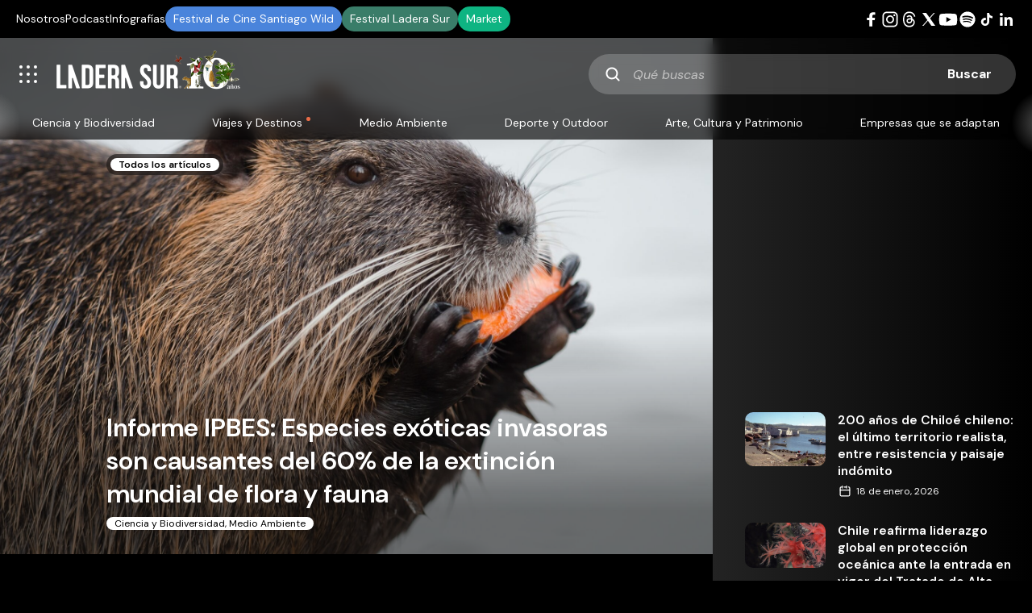

--- FILE ---
content_type: text/html; charset=UTF-8
request_url: https://laderasur.com/articulo/informe-ipbes-las-especies-exoticas-invasoras-son-una-grave-amenaza-mundial-para-la-naturaleza-economia-seguridad-alimentaria-y-la-salud-humana/
body_size: 41782
content:
<!doctype html>
<html lang="es" xmlns:og="https://opengraphprotocol.org/schema/" xmlns:fb="https://www.facebook.com/2008/fbml">
  <head>
    <meta charset="UTF-8">
      <title>Informe IPBES: Especies exóticas invasoras son causantes del 60% de la extinción mundial de flora y fauna | Ladera Sur</title>
  <meta name="keywords" content="" />
  <meta property="og:url" content="https://laderasur.com/articulo/informe-ipbes-las-especies-exoticas-invasoras-son-una-grave-amenaza-mundial-para-la-naturaleza-economia-seguridad-alimentaria-y-la-salud-humana" />
  <meta property="og:title" content="Informe IPBES: Especies exóticas invasoras son causantes del 60% de la extinción mundial de flora y fauna | Ladera Sur" />
  <meta name="twitter:card" content="summary_large_image" />
  <meta name="twitter:site" content="@ladera_sur" />
  <meta name="twitter:title" content="Informe IPBES: Especies exóticas invasoras son causantes del 60% de la extinción mundial de flora y fauna | Ladera Sur" />
      <meta name="description" content="El recién publicado estudio de la plataforma IPBES revela que las especies introducidas juegan un papel clave en el 60 % de las extinciones mundiales de plantas y animales y que los costos anuales de su impacto superan los 423 mil millones de dólares, cuadruplicándose cada década desde 1970." />
    <meta property="og:description" content="El recién publicado estudio de la plataforma IPBES revela que las especies introducidas juegan un papel clave en el 60 % de las extinciones mundiales de plantas y animales y que los costos anuales de su impacto superan los 423 mil millones de dólares, cuadruplicándose cada década desde 1970." />
    <meta property="twitter:description" content="El recién publicado estudio de la plataforma IPBES revela que las especies introducidas juegan un papel clave en el 60 % de las extinciones mundiales de plantas y animales y que los costos anuales de su impacto superan los 423 mil millones de dólares, cuadruplicándose cada década desde 1970." />
        <meta property="og:image" content="https://laderasur.com/wp-content/uploads/2023/09/castor-comiendo-agua-borrosa-1024x678.jpg" />
    <meta property="twitter:image" content="https://laderasur.com/wp-content/uploads/2023/09/castor-comiendo-agua-borrosa-1024x678.jpg" />
      <meta name="viewport" content="width=device-width, initial-scale=1.0">
    <meta property="fb:admins" content="" />
    <meta property="og:site_name" content="Ladera Sur" />
    <meta property="og:type" content="article" />
    <meta property="og:image:type" content="jpeg" />
    <meta property="og:image:width" content="1200" />
    <meta property="og:image:height" content="1200" />
    <meta name="google-site-verification" content="UlE5kw5iKoq6rPjXPZk4FI6V5ui5BqCzhoBcYA4Py_Q" />
    <link rel="stylesheet" type="text/css" href="https://laderasur.com/wp-content/themes/ls-theme_1.2/stylesheets/style.css">
    <link rel="icon" type="image/png" href="https://laderasur.com/wp-content/themes/ls-theme_1.2/favicon.png">
    <script async src="https://pagead2.googlesyndication.com/pagead/js/adsbygoogle.js?client=ca-pub-2278395612294778" crossorigin="anonymous"></script>

    <script type="text/javascript">
      // Microsoft Clarity
      (function(c,l,a,r,i,t,y){
        c[a]=c[a]||function(){(c[a].q=c[a].q||[]).push(arguments)};
        t=l.createElement(r);t.async=1;t.src="https://www.clarity.ms/tag/"+i;
        y=l.getElementsByTagName(r)[0];y.parentNode.insertBefore(t,y);
      })(window, document, "clarity", "script", "k27c0e8yub");
    </script>

    <!-- Meta Pixel Code -->
    <script>
    !function(f,b,e,v,n,t,s)
    {if(f.fbq)return;n=f.fbq=function(){n.callMethod?
    n.callMethod.apply(n,arguments):n.queue.push(arguments)};
    if(!f._fbq)f._fbq=n;n.push=n;n.loaded=!0;n.version='2.0';
    n.queue=[];t=b.createElement(e);t.async=!0;
    t.src=v;s=b.getElementsByTagName(e)[0];
    s.parentNode.insertBefore(t,s)}(window, document,'script',
    'https://connect.facebook.net/en_US/fbevents.js');
    fbq('init', '1892408527962540');
    fbq('track', 'PageView');
    </script>
    <noscript><img height="1" width="1" style="display:none"
    src="https://www.facebook.com/tr?id=1892408527962540&ev=PageView&noscript=1"
    /></noscript>
    <!-- End Meta Pixel Code -->

    <script async src="https://securepubads.g.doubleclick.net/tag/js/gpt.js"></script>
    <script>
      window.googletag = window.googletag || {cmd: []};
      googletag.cmd.push(function() {    
        googletag.defineSlot('/22817667950/block-featured', [336, 280], 'div-gpt-ad-1725385696441-0').addService(googletag.pubads());
        googletag.defineSlot('/22817667950/block-articulos-featured', [336, 280], 'div-gpt-ad-1725386314599-0').addService(googletag.pubads());
        googletag.defineSlot('/22817667950/block-articulos-small', [336, 280], 'div-gpt-ad-1669908407083-0').addService(googletag.pubads());
        googletag.defineSlot('/22817667950/block-destinos', [336, 280], 'div-gpt-ad-1669908407322-0').addService(googletag.pubads());
        googletag.defineSlot('/22817667950/block-destinos/block-destinos-2', [336, 280], 'div-gpt-ad-1735259040236-0').addService(googletag.pubads());
        googletag.defineSlot('/22817667950/block-destinos/block-destinos-3', [336, 280], 'div-gpt-ad-1735259196695-0').addService(googletag.pubads());
        googletag.defineSlot('/22817667950/block-eventos', [[336, 280], [300, 250]], 'div-gpt-ad-1669917570816-0').addService(googletag.pubads());
        // googletag.defineSlot('/22817667950/block-fotografias', [336, 280], 'div-gpt-ad-1669908410243-0').addService(googletag.pubads());
        googletag.defineSlot('/22817667950/block-libros', [[300, 250], [336, 280]], 'div-gpt-ad-1669918053000-0').addService(googletag.pubads());
        // googletag.defineSlot('/22817667950/block-podcast', [336, 280], 'div-gpt-ad-1669908413006-0').addService(googletag.pubads());
        // googletag.defineSlot('/22817667950/block-videos', [336, 280], 'div-gpt-ad-1669908413649-0').addService(googletag.pubads());
        googletag.defineSlot('/22817667950/single-articulos', [[336, 280], [300, 250]], 'div-gpt-ad-1669910191201-0').addService(googletag.pubads());
        googletag.defineSlot('/22817667950/single-articulos/single-articulos_mobile', [[336, 280], [300, 250]], 'div-gpt-ad-1735259956523-0').addService(googletag.pubads());
        googletag.defineSlot('/22817667950/single-columnas', [[336, 280], [300, 250]], 'div-gpt-ad-1738288724596-0').addService(googletag.pubads());
        googletag.defineSlot('/22817667950/single-columnas/single-columnas_mobile', [[336, 280], [300, 250]], 'div-gpt-ad-1738288869770-0').addService(googletag.pubads());
        googletag.defineSlot('/22817667950/single-infografias', [[336, 280], [300, 250]], 'div-gpt-ad-1738279122870-0').addService(googletag.pubads());
        googletag.defineSlot('/22817667950/single-infografias/single-infografias_mobile', [[336, 280], [300, 250]], 'div-gpt-ad-1738279283894-0').addService(googletag.pubads());
        googletag.defineSlot('/22817667950/single-destino', [[336, 280], [300, 250]], 'div-gpt-ad-1669910485030-0').addService(googletag.pubads());
        googletag.defineSlot('/22817667950/single-destino/single-destino_mobile', [[336, 280], [300, 250]], 'div-gpt-ad-1735261769045-0').addService(googletag.pubads());
        googletag.defineSlot('/22817667950/single-eventos', [[336, 280], [300, 250]], 'div-gpt-ad-1669910486631-0').addService(googletag.pubads());
        googletag.defineSlot('/22817667950/block-eventos/single-eventos_mobile', [[336, 280], [300, 250]], 'div-gpt-ad-1738285880415-0').addService(googletag.pubads());
        googletag.defineSlot('/22817667950/single-fotografia', [[336, 280], [300, 250]], 'div-gpt-ad-1669910487639-0').addService(googletag.pubads());
        googletag.defineSlot('/22817667950/single-fotografia/single-fotografia_mobile', [[336, 280], [300, 250]], 'div-gpt-ad-1735261885920-0').addService(googletag.pubads());
        googletag.defineSlot('/22817667950/single-libros', [[336, 280], [300, 250]], 'div-gpt-ad-1669910488779-0').addService(googletag.pubads());
        googletag.defineSlot('/22817667950/block-libros/single-libros_mobile', [[336, 280], [300, 250]], 'div-gpt-ad-1738282029294-0').addService(googletag.pubads());
        googletag.defineSlot('/22817667950/single-podcast', [[336, 280], [300, 250]], 'div-gpt-ad-1669910489802-0').addService(googletag.pubads());
        googletag.defineSlot('/22817667950/block-podcast/single-podcast_mobile', [[336, 280], [300, 250]], 'div-gpt-ad-1738287046905-0').addService(googletag.pubads());
        googletag.defineSlot('/22817667950/single-videos', [[336, 280], [300, 250]], 'div-gpt-ad-1669910491095-0').addService(googletag.pubads());
        googletag.defineSlot('/22817667950/single-videos/single-videos_mobile', [[300, 250], [336, 280]], 'div-gpt-ad-1735261988181-0').addService(googletag.pubads());

        googletag.pubads().enableSingleRequest();
        googletag.enableServices();
      });
    </script>
    <meta name='robots' content='max-image-preview:large' />
<link rel='dns-prefetch' href='//pacificbirdstudies.com' />
<link rel="alternate" type="application/rss+xml" title="Ladera Sur &raquo; Comentario Informe IPBES: Especies exóticas invasoras son causantes del 60% de la extinción mundial de flora y fauna del feed" href="https://laderasur.com/articulo/informe-ipbes-las-especies-exoticas-invasoras-son-una-grave-amenaza-mundial-para-la-naturaleza-economia-seguridad-alimentaria-y-la-salud-humana/feed/" />
<link rel="alternate" title="oEmbed (JSON)" type="application/json+oembed" href="https://laderasur.com/wp-json/oembed/1.0/embed?url=https%3A%2F%2Fladerasur.com%2Farticulo%2Finforme-ipbes-las-especies-exoticas-invasoras-son-una-grave-amenaza-mundial-para-la-naturaleza-economia-seguridad-alimentaria-y-la-salud-humana%2F" />
<link rel="alternate" title="oEmbed (XML)" type="text/xml+oembed" href="https://laderasur.com/wp-json/oembed/1.0/embed?url=https%3A%2F%2Fladerasur.com%2Farticulo%2Finforme-ipbes-las-especies-exoticas-invasoras-son-una-grave-amenaza-mundial-para-la-naturaleza-economia-seguridad-alimentaria-y-la-salud-humana%2F&#038;format=xml" />
<style id='wp-img-auto-sizes-contain-inline-css' type='text/css'>
img:is([sizes=auto i],[sizes^="auto," i]){contain-intrinsic-size:3000px 1500px}
/*# sourceURL=wp-img-auto-sizes-contain-inline-css */
</style>
<link rel='stylesheet' id='ts-poll-block-css-css' href='https://laderasur.com/wp-content/plugins/ts-poll_pro/admin/css/block.css?ver=6.9' type='text/css' media='all' />
<style id='wp-block-library-inline-css' type='text/css'>
:root{--wp-block-synced-color:#7a00df;--wp-block-synced-color--rgb:122,0,223;--wp-bound-block-color:var(--wp-block-synced-color);--wp-editor-canvas-background:#ddd;--wp-admin-theme-color:#007cba;--wp-admin-theme-color--rgb:0,124,186;--wp-admin-theme-color-darker-10:#006ba1;--wp-admin-theme-color-darker-10--rgb:0,107,160.5;--wp-admin-theme-color-darker-20:#005a87;--wp-admin-theme-color-darker-20--rgb:0,90,135;--wp-admin-border-width-focus:2px}@media (min-resolution:192dpi){:root{--wp-admin-border-width-focus:1.5px}}.wp-element-button{cursor:pointer}:root .has-very-light-gray-background-color{background-color:#eee}:root .has-very-dark-gray-background-color{background-color:#313131}:root .has-very-light-gray-color{color:#eee}:root .has-very-dark-gray-color{color:#313131}:root .has-vivid-green-cyan-to-vivid-cyan-blue-gradient-background{background:linear-gradient(135deg,#00d084,#0693e3)}:root .has-purple-crush-gradient-background{background:linear-gradient(135deg,#34e2e4,#4721fb 50%,#ab1dfe)}:root .has-hazy-dawn-gradient-background{background:linear-gradient(135deg,#faaca8,#dad0ec)}:root .has-subdued-olive-gradient-background{background:linear-gradient(135deg,#fafae1,#67a671)}:root .has-atomic-cream-gradient-background{background:linear-gradient(135deg,#fdd79a,#004a59)}:root .has-nightshade-gradient-background{background:linear-gradient(135deg,#330968,#31cdcf)}:root .has-midnight-gradient-background{background:linear-gradient(135deg,#020381,#2874fc)}:root{--wp--preset--font-size--normal:16px;--wp--preset--font-size--huge:42px}.has-regular-font-size{font-size:1em}.has-larger-font-size{font-size:2.625em}.has-normal-font-size{font-size:var(--wp--preset--font-size--normal)}.has-huge-font-size{font-size:var(--wp--preset--font-size--huge)}.has-text-align-center{text-align:center}.has-text-align-left{text-align:left}.has-text-align-right{text-align:right}.has-fit-text{white-space:nowrap!important}#end-resizable-editor-section{display:none}.aligncenter{clear:both}.items-justified-left{justify-content:flex-start}.items-justified-center{justify-content:center}.items-justified-right{justify-content:flex-end}.items-justified-space-between{justify-content:space-between}.screen-reader-text{border:0;clip-path:inset(50%);height:1px;margin:-1px;overflow:hidden;padding:0;position:absolute;width:1px;word-wrap:normal!important}.screen-reader-text:focus{background-color:#ddd;clip-path:none;color:#444;display:block;font-size:1em;height:auto;left:5px;line-height:normal;padding:15px 23px 14px;text-decoration:none;top:5px;width:auto;z-index:100000}html :where(.has-border-color){border-style:solid}html :where([style*=border-top-color]){border-top-style:solid}html :where([style*=border-right-color]){border-right-style:solid}html :where([style*=border-bottom-color]){border-bottom-style:solid}html :where([style*=border-left-color]){border-left-style:solid}html :where([style*=border-width]){border-style:solid}html :where([style*=border-top-width]){border-top-style:solid}html :where([style*=border-right-width]){border-right-style:solid}html :where([style*=border-bottom-width]){border-bottom-style:solid}html :where([style*=border-left-width]){border-left-style:solid}html :where(img[class*=wp-image-]){height:auto;max-width:100%}:where(figure){margin:0 0 1em}html :where(.is-position-sticky){--wp-admin--admin-bar--position-offset:var(--wp-admin--admin-bar--height,0px)}@media screen and (max-width:600px){html :where(.is-position-sticky){--wp-admin--admin-bar--position-offset:0px}}

/*# sourceURL=wp-block-library-inline-css */
</style><style id='wp-block-gallery-inline-css' type='text/css'>
.blocks-gallery-grid:not(.has-nested-images),.wp-block-gallery:not(.has-nested-images){display:flex;flex-wrap:wrap;list-style-type:none;margin:0;padding:0}.blocks-gallery-grid:not(.has-nested-images) .blocks-gallery-image,.blocks-gallery-grid:not(.has-nested-images) .blocks-gallery-item,.wp-block-gallery:not(.has-nested-images) .blocks-gallery-image,.wp-block-gallery:not(.has-nested-images) .blocks-gallery-item{display:flex;flex-direction:column;flex-grow:1;justify-content:center;margin:0 1em 1em 0;position:relative;width:calc(50% - 1em)}.blocks-gallery-grid:not(.has-nested-images) .blocks-gallery-image:nth-of-type(2n),.blocks-gallery-grid:not(.has-nested-images) .blocks-gallery-item:nth-of-type(2n),.wp-block-gallery:not(.has-nested-images) .blocks-gallery-image:nth-of-type(2n),.wp-block-gallery:not(.has-nested-images) .blocks-gallery-item:nth-of-type(2n){margin-right:0}.blocks-gallery-grid:not(.has-nested-images) .blocks-gallery-image figure,.blocks-gallery-grid:not(.has-nested-images) .blocks-gallery-item figure,.wp-block-gallery:not(.has-nested-images) .blocks-gallery-image figure,.wp-block-gallery:not(.has-nested-images) .blocks-gallery-item figure{align-items:flex-end;display:flex;height:100%;justify-content:flex-start;margin:0}.blocks-gallery-grid:not(.has-nested-images) .blocks-gallery-image img,.blocks-gallery-grid:not(.has-nested-images) .blocks-gallery-item img,.wp-block-gallery:not(.has-nested-images) .blocks-gallery-image img,.wp-block-gallery:not(.has-nested-images) .blocks-gallery-item img{display:block;height:auto;max-width:100%;width:auto}.blocks-gallery-grid:not(.has-nested-images) .blocks-gallery-image figcaption,.blocks-gallery-grid:not(.has-nested-images) .blocks-gallery-item figcaption,.wp-block-gallery:not(.has-nested-images) .blocks-gallery-image figcaption,.wp-block-gallery:not(.has-nested-images) .blocks-gallery-item figcaption{background:linear-gradient(0deg,#000000b3,#0000004d 70%,#0000);bottom:0;box-sizing:border-box;color:#fff;font-size:.8em;margin:0;max-height:100%;overflow:auto;padding:3em .77em .7em;position:absolute;text-align:center;width:100%;z-index:2}.blocks-gallery-grid:not(.has-nested-images) .blocks-gallery-image figcaption img,.blocks-gallery-grid:not(.has-nested-images) .blocks-gallery-item figcaption img,.wp-block-gallery:not(.has-nested-images) .blocks-gallery-image figcaption img,.wp-block-gallery:not(.has-nested-images) .blocks-gallery-item figcaption img{display:inline}.blocks-gallery-grid:not(.has-nested-images) figcaption,.wp-block-gallery:not(.has-nested-images) figcaption{flex-grow:1}.blocks-gallery-grid:not(.has-nested-images).is-cropped .blocks-gallery-image a,.blocks-gallery-grid:not(.has-nested-images).is-cropped .blocks-gallery-image img,.blocks-gallery-grid:not(.has-nested-images).is-cropped .blocks-gallery-item a,.blocks-gallery-grid:not(.has-nested-images).is-cropped .blocks-gallery-item img,.wp-block-gallery:not(.has-nested-images).is-cropped .blocks-gallery-image a,.wp-block-gallery:not(.has-nested-images).is-cropped .blocks-gallery-image img,.wp-block-gallery:not(.has-nested-images).is-cropped .blocks-gallery-item a,.wp-block-gallery:not(.has-nested-images).is-cropped .blocks-gallery-item img{flex:1;height:100%;object-fit:cover;width:100%}.blocks-gallery-grid:not(.has-nested-images).columns-1 .blocks-gallery-image,.blocks-gallery-grid:not(.has-nested-images).columns-1 .blocks-gallery-item,.wp-block-gallery:not(.has-nested-images).columns-1 .blocks-gallery-image,.wp-block-gallery:not(.has-nested-images).columns-1 .blocks-gallery-item{margin-right:0;width:100%}@media (min-width:600px){.blocks-gallery-grid:not(.has-nested-images).columns-3 .blocks-gallery-image,.blocks-gallery-grid:not(.has-nested-images).columns-3 .blocks-gallery-item,.wp-block-gallery:not(.has-nested-images).columns-3 .blocks-gallery-image,.wp-block-gallery:not(.has-nested-images).columns-3 .blocks-gallery-item{margin-right:1em;width:calc(33.33333% - .66667em)}.blocks-gallery-grid:not(.has-nested-images).columns-4 .blocks-gallery-image,.blocks-gallery-grid:not(.has-nested-images).columns-4 .blocks-gallery-item,.wp-block-gallery:not(.has-nested-images).columns-4 .blocks-gallery-image,.wp-block-gallery:not(.has-nested-images).columns-4 .blocks-gallery-item{margin-right:1em;width:calc(25% - .75em)}.blocks-gallery-grid:not(.has-nested-images).columns-5 .blocks-gallery-image,.blocks-gallery-grid:not(.has-nested-images).columns-5 .blocks-gallery-item,.wp-block-gallery:not(.has-nested-images).columns-5 .blocks-gallery-image,.wp-block-gallery:not(.has-nested-images).columns-5 .blocks-gallery-item{margin-right:1em;width:calc(20% - .8em)}.blocks-gallery-grid:not(.has-nested-images).columns-6 .blocks-gallery-image,.blocks-gallery-grid:not(.has-nested-images).columns-6 .blocks-gallery-item,.wp-block-gallery:not(.has-nested-images).columns-6 .blocks-gallery-image,.wp-block-gallery:not(.has-nested-images).columns-6 .blocks-gallery-item{margin-right:1em;width:calc(16.66667% - .83333em)}.blocks-gallery-grid:not(.has-nested-images).columns-7 .blocks-gallery-image,.blocks-gallery-grid:not(.has-nested-images).columns-7 .blocks-gallery-item,.wp-block-gallery:not(.has-nested-images).columns-7 .blocks-gallery-image,.wp-block-gallery:not(.has-nested-images).columns-7 .blocks-gallery-item{margin-right:1em;width:calc(14.28571% - .85714em)}.blocks-gallery-grid:not(.has-nested-images).columns-8 .blocks-gallery-image,.blocks-gallery-grid:not(.has-nested-images).columns-8 .blocks-gallery-item,.wp-block-gallery:not(.has-nested-images).columns-8 .blocks-gallery-image,.wp-block-gallery:not(.has-nested-images).columns-8 .blocks-gallery-item{margin-right:1em;width:calc(12.5% - .875em)}.blocks-gallery-grid:not(.has-nested-images).columns-1 .blocks-gallery-image:nth-of-type(1n),.blocks-gallery-grid:not(.has-nested-images).columns-1 .blocks-gallery-item:nth-of-type(1n),.blocks-gallery-grid:not(.has-nested-images).columns-2 .blocks-gallery-image:nth-of-type(2n),.blocks-gallery-grid:not(.has-nested-images).columns-2 .blocks-gallery-item:nth-of-type(2n),.blocks-gallery-grid:not(.has-nested-images).columns-3 .blocks-gallery-image:nth-of-type(3n),.blocks-gallery-grid:not(.has-nested-images).columns-3 .blocks-gallery-item:nth-of-type(3n),.blocks-gallery-grid:not(.has-nested-images).columns-4 .blocks-gallery-image:nth-of-type(4n),.blocks-gallery-grid:not(.has-nested-images).columns-4 .blocks-gallery-item:nth-of-type(4n),.blocks-gallery-grid:not(.has-nested-images).columns-5 .blocks-gallery-image:nth-of-type(5n),.blocks-gallery-grid:not(.has-nested-images).columns-5 .blocks-gallery-item:nth-of-type(5n),.blocks-gallery-grid:not(.has-nested-images).columns-6 .blocks-gallery-image:nth-of-type(6n),.blocks-gallery-grid:not(.has-nested-images).columns-6 .blocks-gallery-item:nth-of-type(6n),.blocks-gallery-grid:not(.has-nested-images).columns-7 .blocks-gallery-image:nth-of-type(7n),.blocks-gallery-grid:not(.has-nested-images).columns-7 .blocks-gallery-item:nth-of-type(7n),.blocks-gallery-grid:not(.has-nested-images).columns-8 .blocks-gallery-image:nth-of-type(8n),.blocks-gallery-grid:not(.has-nested-images).columns-8 .blocks-gallery-item:nth-of-type(8n),.wp-block-gallery:not(.has-nested-images).columns-1 .blocks-gallery-image:nth-of-type(1n),.wp-block-gallery:not(.has-nested-images).columns-1 .blocks-gallery-item:nth-of-type(1n),.wp-block-gallery:not(.has-nested-images).columns-2 .blocks-gallery-image:nth-of-type(2n),.wp-block-gallery:not(.has-nested-images).columns-2 .blocks-gallery-item:nth-of-type(2n),.wp-block-gallery:not(.has-nested-images).columns-3 .blocks-gallery-image:nth-of-type(3n),.wp-block-gallery:not(.has-nested-images).columns-3 .blocks-gallery-item:nth-of-type(3n),.wp-block-gallery:not(.has-nested-images).columns-4 .blocks-gallery-image:nth-of-type(4n),.wp-block-gallery:not(.has-nested-images).columns-4 .blocks-gallery-item:nth-of-type(4n),.wp-block-gallery:not(.has-nested-images).columns-5 .blocks-gallery-image:nth-of-type(5n),.wp-block-gallery:not(.has-nested-images).columns-5 .blocks-gallery-item:nth-of-type(5n),.wp-block-gallery:not(.has-nested-images).columns-6 .blocks-gallery-image:nth-of-type(6n),.wp-block-gallery:not(.has-nested-images).columns-6 .blocks-gallery-item:nth-of-type(6n),.wp-block-gallery:not(.has-nested-images).columns-7 .blocks-gallery-image:nth-of-type(7n),.wp-block-gallery:not(.has-nested-images).columns-7 .blocks-gallery-item:nth-of-type(7n),.wp-block-gallery:not(.has-nested-images).columns-8 .blocks-gallery-image:nth-of-type(8n),.wp-block-gallery:not(.has-nested-images).columns-8 .blocks-gallery-item:nth-of-type(8n){margin-right:0}}.blocks-gallery-grid:not(.has-nested-images) .blocks-gallery-image:last-child,.blocks-gallery-grid:not(.has-nested-images) .blocks-gallery-item:last-child,.wp-block-gallery:not(.has-nested-images) .blocks-gallery-image:last-child,.wp-block-gallery:not(.has-nested-images) .blocks-gallery-item:last-child{margin-right:0}.blocks-gallery-grid:not(.has-nested-images).alignleft,.blocks-gallery-grid:not(.has-nested-images).alignright,.wp-block-gallery:not(.has-nested-images).alignleft,.wp-block-gallery:not(.has-nested-images).alignright{max-width:420px;width:100%}.blocks-gallery-grid:not(.has-nested-images).aligncenter .blocks-gallery-item figure,.wp-block-gallery:not(.has-nested-images).aligncenter .blocks-gallery-item figure{justify-content:center}.wp-block-gallery:not(.is-cropped) .blocks-gallery-item{align-self:flex-start}figure.wp-block-gallery.has-nested-images{align-items:normal}.wp-block-gallery.has-nested-images figure.wp-block-image:not(#individual-image){margin:0;width:calc(50% - var(--wp--style--unstable-gallery-gap, 16px)/2)}.wp-block-gallery.has-nested-images figure.wp-block-image{box-sizing:border-box;display:flex;flex-direction:column;flex-grow:1;justify-content:center;max-width:100%;position:relative}.wp-block-gallery.has-nested-images figure.wp-block-image>a,.wp-block-gallery.has-nested-images figure.wp-block-image>div{flex-direction:column;flex-grow:1;margin:0}.wp-block-gallery.has-nested-images figure.wp-block-image img{display:block;height:auto;max-width:100%!important;width:auto}.wp-block-gallery.has-nested-images figure.wp-block-image figcaption,.wp-block-gallery.has-nested-images figure.wp-block-image:has(figcaption):before{bottom:0;left:0;max-height:100%;position:absolute;right:0}.wp-block-gallery.has-nested-images figure.wp-block-image:has(figcaption):before{backdrop-filter:blur(3px);content:"";height:100%;-webkit-mask-image:linear-gradient(0deg,#000 20%,#0000);mask-image:linear-gradient(0deg,#000 20%,#0000);max-height:40%;pointer-events:none}.wp-block-gallery.has-nested-images figure.wp-block-image figcaption{box-sizing:border-box;color:#fff;font-size:13px;margin:0;overflow:auto;padding:1em;text-align:center;text-shadow:0 0 1.5px #000}.wp-block-gallery.has-nested-images figure.wp-block-image figcaption::-webkit-scrollbar{height:12px;width:12px}.wp-block-gallery.has-nested-images figure.wp-block-image figcaption::-webkit-scrollbar-track{background-color:initial}.wp-block-gallery.has-nested-images figure.wp-block-image figcaption::-webkit-scrollbar-thumb{background-clip:padding-box;background-color:initial;border:3px solid #0000;border-radius:8px}.wp-block-gallery.has-nested-images figure.wp-block-image figcaption:focus-within::-webkit-scrollbar-thumb,.wp-block-gallery.has-nested-images figure.wp-block-image figcaption:focus::-webkit-scrollbar-thumb,.wp-block-gallery.has-nested-images figure.wp-block-image figcaption:hover::-webkit-scrollbar-thumb{background-color:#fffc}.wp-block-gallery.has-nested-images figure.wp-block-image figcaption{scrollbar-color:#0000 #0000;scrollbar-gutter:stable both-edges;scrollbar-width:thin}.wp-block-gallery.has-nested-images figure.wp-block-image figcaption:focus,.wp-block-gallery.has-nested-images figure.wp-block-image figcaption:focus-within,.wp-block-gallery.has-nested-images figure.wp-block-image figcaption:hover{scrollbar-color:#fffc #0000}.wp-block-gallery.has-nested-images figure.wp-block-image figcaption{will-change:transform}@media (hover:none){.wp-block-gallery.has-nested-images figure.wp-block-image figcaption{scrollbar-color:#fffc #0000}}.wp-block-gallery.has-nested-images figure.wp-block-image figcaption{background:linear-gradient(0deg,#0006,#0000)}.wp-block-gallery.has-nested-images figure.wp-block-image figcaption img{display:inline}.wp-block-gallery.has-nested-images figure.wp-block-image figcaption a{color:inherit}.wp-block-gallery.has-nested-images figure.wp-block-image.has-custom-border img{box-sizing:border-box}.wp-block-gallery.has-nested-images figure.wp-block-image.has-custom-border>a,.wp-block-gallery.has-nested-images figure.wp-block-image.has-custom-border>div,.wp-block-gallery.has-nested-images figure.wp-block-image.is-style-rounded>a,.wp-block-gallery.has-nested-images figure.wp-block-image.is-style-rounded>div{flex:1 1 auto}.wp-block-gallery.has-nested-images figure.wp-block-image.has-custom-border figcaption,.wp-block-gallery.has-nested-images figure.wp-block-image.is-style-rounded figcaption{background:none;color:inherit;flex:initial;margin:0;padding:10px 10px 9px;position:relative;text-shadow:none}.wp-block-gallery.has-nested-images figure.wp-block-image.has-custom-border:before,.wp-block-gallery.has-nested-images figure.wp-block-image.is-style-rounded:before{content:none}.wp-block-gallery.has-nested-images figcaption{flex-basis:100%;flex-grow:1;text-align:center}.wp-block-gallery.has-nested-images:not(.is-cropped) figure.wp-block-image:not(#individual-image){margin-bottom:auto;margin-top:0}.wp-block-gallery.has-nested-images.is-cropped figure.wp-block-image:not(#individual-image){align-self:inherit}.wp-block-gallery.has-nested-images.is-cropped figure.wp-block-image:not(#individual-image)>a,.wp-block-gallery.has-nested-images.is-cropped figure.wp-block-image:not(#individual-image)>div:not(.components-drop-zone){display:flex}.wp-block-gallery.has-nested-images.is-cropped figure.wp-block-image:not(#individual-image) a,.wp-block-gallery.has-nested-images.is-cropped figure.wp-block-image:not(#individual-image) img{flex:1 0 0%;height:100%;object-fit:cover;width:100%}.wp-block-gallery.has-nested-images.columns-1 figure.wp-block-image:not(#individual-image){width:100%}@media (min-width:600px){.wp-block-gallery.has-nested-images.columns-3 figure.wp-block-image:not(#individual-image){width:calc(33.33333% - var(--wp--style--unstable-gallery-gap, 16px)*.66667)}.wp-block-gallery.has-nested-images.columns-4 figure.wp-block-image:not(#individual-image){width:calc(25% - var(--wp--style--unstable-gallery-gap, 16px)*.75)}.wp-block-gallery.has-nested-images.columns-5 figure.wp-block-image:not(#individual-image){width:calc(20% - var(--wp--style--unstable-gallery-gap, 16px)*.8)}.wp-block-gallery.has-nested-images.columns-6 figure.wp-block-image:not(#individual-image){width:calc(16.66667% - var(--wp--style--unstable-gallery-gap, 16px)*.83333)}.wp-block-gallery.has-nested-images.columns-7 figure.wp-block-image:not(#individual-image){width:calc(14.28571% - var(--wp--style--unstable-gallery-gap, 16px)*.85714)}.wp-block-gallery.has-nested-images.columns-8 figure.wp-block-image:not(#individual-image){width:calc(12.5% - var(--wp--style--unstable-gallery-gap, 16px)*.875)}.wp-block-gallery.has-nested-images.columns-default figure.wp-block-image:not(#individual-image){width:calc(33.33% - var(--wp--style--unstable-gallery-gap, 16px)*.66667)}.wp-block-gallery.has-nested-images.columns-default figure.wp-block-image:not(#individual-image):first-child:nth-last-child(2),.wp-block-gallery.has-nested-images.columns-default figure.wp-block-image:not(#individual-image):first-child:nth-last-child(2)~figure.wp-block-image:not(#individual-image){width:calc(50% - var(--wp--style--unstable-gallery-gap, 16px)*.5)}.wp-block-gallery.has-nested-images.columns-default figure.wp-block-image:not(#individual-image):first-child:last-child{width:100%}}.wp-block-gallery.has-nested-images.alignleft,.wp-block-gallery.has-nested-images.alignright{max-width:420px;width:100%}.wp-block-gallery.has-nested-images.aligncenter{justify-content:center}
/*# sourceURL=https://laderasur.com/wp-includes/blocks/gallery/style.min.css */
</style>
<style id='wp-block-heading-inline-css' type='text/css'>
h1:where(.wp-block-heading).has-background,h2:where(.wp-block-heading).has-background,h3:where(.wp-block-heading).has-background,h4:where(.wp-block-heading).has-background,h5:where(.wp-block-heading).has-background,h6:where(.wp-block-heading).has-background{padding:1.25em 2.375em}h1.has-text-align-left[style*=writing-mode]:where([style*=vertical-lr]),h1.has-text-align-right[style*=writing-mode]:where([style*=vertical-rl]),h2.has-text-align-left[style*=writing-mode]:where([style*=vertical-lr]),h2.has-text-align-right[style*=writing-mode]:where([style*=vertical-rl]),h3.has-text-align-left[style*=writing-mode]:where([style*=vertical-lr]),h3.has-text-align-right[style*=writing-mode]:where([style*=vertical-rl]),h4.has-text-align-left[style*=writing-mode]:where([style*=vertical-lr]),h4.has-text-align-right[style*=writing-mode]:where([style*=vertical-rl]),h5.has-text-align-left[style*=writing-mode]:where([style*=vertical-lr]),h5.has-text-align-right[style*=writing-mode]:where([style*=vertical-rl]),h6.has-text-align-left[style*=writing-mode]:where([style*=vertical-lr]),h6.has-text-align-right[style*=writing-mode]:where([style*=vertical-rl]){rotate:180deg}
/*# sourceURL=https://laderasur.com/wp-includes/blocks/heading/style.min.css */
</style>
<style id='wp-block-image-inline-css' type='text/css'>
.wp-block-image>a,.wp-block-image>figure>a{display:inline-block}.wp-block-image img{box-sizing:border-box;height:auto;max-width:100%;vertical-align:bottom}@media not (prefers-reduced-motion){.wp-block-image img.hide{visibility:hidden}.wp-block-image img.show{animation:show-content-image .4s}}.wp-block-image[style*=border-radius] img,.wp-block-image[style*=border-radius]>a{border-radius:inherit}.wp-block-image.has-custom-border img{box-sizing:border-box}.wp-block-image.aligncenter{text-align:center}.wp-block-image.alignfull>a,.wp-block-image.alignwide>a{width:100%}.wp-block-image.alignfull img,.wp-block-image.alignwide img{height:auto;width:100%}.wp-block-image .aligncenter,.wp-block-image .alignleft,.wp-block-image .alignright,.wp-block-image.aligncenter,.wp-block-image.alignleft,.wp-block-image.alignright{display:table}.wp-block-image .aligncenter>figcaption,.wp-block-image .alignleft>figcaption,.wp-block-image .alignright>figcaption,.wp-block-image.aligncenter>figcaption,.wp-block-image.alignleft>figcaption,.wp-block-image.alignright>figcaption{caption-side:bottom;display:table-caption}.wp-block-image .alignleft{float:left;margin:.5em 1em .5em 0}.wp-block-image .alignright{float:right;margin:.5em 0 .5em 1em}.wp-block-image .aligncenter{margin-left:auto;margin-right:auto}.wp-block-image :where(figcaption){margin-bottom:1em;margin-top:.5em}.wp-block-image.is-style-circle-mask img{border-radius:9999px}@supports ((-webkit-mask-image:none) or (mask-image:none)) or (-webkit-mask-image:none){.wp-block-image.is-style-circle-mask img{border-radius:0;-webkit-mask-image:url('data:image/svg+xml;utf8,<svg viewBox="0 0 100 100" xmlns="http://www.w3.org/2000/svg"><circle cx="50" cy="50" r="50"/></svg>');mask-image:url('data:image/svg+xml;utf8,<svg viewBox="0 0 100 100" xmlns="http://www.w3.org/2000/svg"><circle cx="50" cy="50" r="50"/></svg>');mask-mode:alpha;-webkit-mask-position:center;mask-position:center;-webkit-mask-repeat:no-repeat;mask-repeat:no-repeat;-webkit-mask-size:contain;mask-size:contain}}:root :where(.wp-block-image.is-style-rounded img,.wp-block-image .is-style-rounded img){border-radius:9999px}.wp-block-image figure{margin:0}.wp-lightbox-container{display:flex;flex-direction:column;position:relative}.wp-lightbox-container img{cursor:zoom-in}.wp-lightbox-container img:hover+button{opacity:1}.wp-lightbox-container button{align-items:center;backdrop-filter:blur(16px) saturate(180%);background-color:#5a5a5a40;border:none;border-radius:4px;cursor:zoom-in;display:flex;height:20px;justify-content:center;opacity:0;padding:0;position:absolute;right:16px;text-align:center;top:16px;width:20px;z-index:100}@media not (prefers-reduced-motion){.wp-lightbox-container button{transition:opacity .2s ease}}.wp-lightbox-container button:focus-visible{outline:3px auto #5a5a5a40;outline:3px auto -webkit-focus-ring-color;outline-offset:3px}.wp-lightbox-container button:hover{cursor:pointer;opacity:1}.wp-lightbox-container button:focus{opacity:1}.wp-lightbox-container button:focus,.wp-lightbox-container button:hover,.wp-lightbox-container button:not(:hover):not(:active):not(.has-background){background-color:#5a5a5a40;border:none}.wp-lightbox-overlay{box-sizing:border-box;cursor:zoom-out;height:100vh;left:0;overflow:hidden;position:fixed;top:0;visibility:hidden;width:100%;z-index:100000}.wp-lightbox-overlay .close-button{align-items:center;cursor:pointer;display:flex;justify-content:center;min-height:40px;min-width:40px;padding:0;position:absolute;right:calc(env(safe-area-inset-right) + 16px);top:calc(env(safe-area-inset-top) + 16px);z-index:5000000}.wp-lightbox-overlay .close-button:focus,.wp-lightbox-overlay .close-button:hover,.wp-lightbox-overlay .close-button:not(:hover):not(:active):not(.has-background){background:none;border:none}.wp-lightbox-overlay .lightbox-image-container{height:var(--wp--lightbox-container-height);left:50%;overflow:hidden;position:absolute;top:50%;transform:translate(-50%,-50%);transform-origin:top left;width:var(--wp--lightbox-container-width);z-index:9999999999}.wp-lightbox-overlay .wp-block-image{align-items:center;box-sizing:border-box;display:flex;height:100%;justify-content:center;margin:0;position:relative;transform-origin:0 0;width:100%;z-index:3000000}.wp-lightbox-overlay .wp-block-image img{height:var(--wp--lightbox-image-height);min-height:var(--wp--lightbox-image-height);min-width:var(--wp--lightbox-image-width);width:var(--wp--lightbox-image-width)}.wp-lightbox-overlay .wp-block-image figcaption{display:none}.wp-lightbox-overlay button{background:none;border:none}.wp-lightbox-overlay .scrim{background-color:#fff;height:100%;opacity:.9;position:absolute;width:100%;z-index:2000000}.wp-lightbox-overlay.active{visibility:visible}@media not (prefers-reduced-motion){.wp-lightbox-overlay.active{animation:turn-on-visibility .25s both}.wp-lightbox-overlay.active img{animation:turn-on-visibility .35s both}.wp-lightbox-overlay.show-closing-animation:not(.active){animation:turn-off-visibility .35s both}.wp-lightbox-overlay.show-closing-animation:not(.active) img{animation:turn-off-visibility .25s both}.wp-lightbox-overlay.zoom.active{animation:none;opacity:1;visibility:visible}.wp-lightbox-overlay.zoom.active .lightbox-image-container{animation:lightbox-zoom-in .4s}.wp-lightbox-overlay.zoom.active .lightbox-image-container img{animation:none}.wp-lightbox-overlay.zoom.active .scrim{animation:turn-on-visibility .4s forwards}.wp-lightbox-overlay.zoom.show-closing-animation:not(.active){animation:none}.wp-lightbox-overlay.zoom.show-closing-animation:not(.active) .lightbox-image-container{animation:lightbox-zoom-out .4s}.wp-lightbox-overlay.zoom.show-closing-animation:not(.active) .lightbox-image-container img{animation:none}.wp-lightbox-overlay.zoom.show-closing-animation:not(.active) .scrim{animation:turn-off-visibility .4s forwards}}@keyframes show-content-image{0%{visibility:hidden}99%{visibility:hidden}to{visibility:visible}}@keyframes turn-on-visibility{0%{opacity:0}to{opacity:1}}@keyframes turn-off-visibility{0%{opacity:1;visibility:visible}99%{opacity:0;visibility:visible}to{opacity:0;visibility:hidden}}@keyframes lightbox-zoom-in{0%{transform:translate(calc((-100vw + var(--wp--lightbox-scrollbar-width))/2 + var(--wp--lightbox-initial-left-position)),calc(-50vh + var(--wp--lightbox-initial-top-position))) scale(var(--wp--lightbox-scale))}to{transform:translate(-50%,-50%) scale(1)}}@keyframes lightbox-zoom-out{0%{transform:translate(-50%,-50%) scale(1);visibility:visible}99%{visibility:visible}to{transform:translate(calc((-100vw + var(--wp--lightbox-scrollbar-width))/2 + var(--wp--lightbox-initial-left-position)),calc(-50vh + var(--wp--lightbox-initial-top-position))) scale(var(--wp--lightbox-scale));visibility:hidden}}
/*# sourceURL=https://laderasur.com/wp-includes/blocks/image/style.min.css */
</style>
<style id='wp-block-paragraph-inline-css' type='text/css'>
.is-small-text{font-size:.875em}.is-regular-text{font-size:1em}.is-large-text{font-size:2.25em}.is-larger-text{font-size:3em}.has-drop-cap:not(:focus):first-letter{float:left;font-size:8.4em;font-style:normal;font-weight:100;line-height:.68;margin:.05em .1em 0 0;text-transform:uppercase}body.rtl .has-drop-cap:not(:focus):first-letter{float:none;margin-left:.1em}p.has-drop-cap.has-background{overflow:hidden}:root :where(p.has-background){padding:1.25em 2.375em}:where(p.has-text-color:not(.has-link-color)) a{color:inherit}p.has-text-align-left[style*="writing-mode:vertical-lr"],p.has-text-align-right[style*="writing-mode:vertical-rl"]{rotate:180deg}
/*# sourceURL=https://laderasur.com/wp-includes/blocks/paragraph/style.min.css */
</style>
<style id='global-styles-inline-css' type='text/css'>
:root{--wp--preset--aspect-ratio--square: 1;--wp--preset--aspect-ratio--4-3: 4/3;--wp--preset--aspect-ratio--3-4: 3/4;--wp--preset--aspect-ratio--3-2: 3/2;--wp--preset--aspect-ratio--2-3: 2/3;--wp--preset--aspect-ratio--16-9: 16/9;--wp--preset--aspect-ratio--9-16: 9/16;--wp--preset--color--black: #000000;--wp--preset--color--cyan-bluish-gray: #abb8c3;--wp--preset--color--white: #ffffff;--wp--preset--color--pale-pink: #f78da7;--wp--preset--color--vivid-red: #cf2e2e;--wp--preset--color--luminous-vivid-orange: #ff6900;--wp--preset--color--luminous-vivid-amber: #fcb900;--wp--preset--color--light-green-cyan: #7bdcb5;--wp--preset--color--vivid-green-cyan: #00d084;--wp--preset--color--pale-cyan-blue: #8ed1fc;--wp--preset--color--vivid-cyan-blue: #0693e3;--wp--preset--color--vivid-purple: #9b51e0;--wp--preset--gradient--vivid-cyan-blue-to-vivid-purple: linear-gradient(135deg,rgb(6,147,227) 0%,rgb(155,81,224) 100%);--wp--preset--gradient--light-green-cyan-to-vivid-green-cyan: linear-gradient(135deg,rgb(122,220,180) 0%,rgb(0,208,130) 100%);--wp--preset--gradient--luminous-vivid-amber-to-luminous-vivid-orange: linear-gradient(135deg,rgb(252,185,0) 0%,rgb(255,105,0) 100%);--wp--preset--gradient--luminous-vivid-orange-to-vivid-red: linear-gradient(135deg,rgb(255,105,0) 0%,rgb(207,46,46) 100%);--wp--preset--gradient--very-light-gray-to-cyan-bluish-gray: linear-gradient(135deg,rgb(238,238,238) 0%,rgb(169,184,195) 100%);--wp--preset--gradient--cool-to-warm-spectrum: linear-gradient(135deg,rgb(74,234,220) 0%,rgb(151,120,209) 20%,rgb(207,42,186) 40%,rgb(238,44,130) 60%,rgb(251,105,98) 80%,rgb(254,248,76) 100%);--wp--preset--gradient--blush-light-purple: linear-gradient(135deg,rgb(255,206,236) 0%,rgb(152,150,240) 100%);--wp--preset--gradient--blush-bordeaux: linear-gradient(135deg,rgb(254,205,165) 0%,rgb(254,45,45) 50%,rgb(107,0,62) 100%);--wp--preset--gradient--luminous-dusk: linear-gradient(135deg,rgb(255,203,112) 0%,rgb(199,81,192) 50%,rgb(65,88,208) 100%);--wp--preset--gradient--pale-ocean: linear-gradient(135deg,rgb(255,245,203) 0%,rgb(182,227,212) 50%,rgb(51,167,181) 100%);--wp--preset--gradient--electric-grass: linear-gradient(135deg,rgb(202,248,128) 0%,rgb(113,206,126) 100%);--wp--preset--gradient--midnight: linear-gradient(135deg,rgb(2,3,129) 0%,rgb(40,116,252) 100%);--wp--preset--font-size--small: 13px;--wp--preset--font-size--medium: 20px;--wp--preset--font-size--large: 36px;--wp--preset--font-size--x-large: 42px;--wp--preset--spacing--20: 0.44rem;--wp--preset--spacing--30: 0.67rem;--wp--preset--spacing--40: 1rem;--wp--preset--spacing--50: 1.5rem;--wp--preset--spacing--60: 2.25rem;--wp--preset--spacing--70: 3.38rem;--wp--preset--spacing--80: 5.06rem;--wp--preset--shadow--natural: 6px 6px 9px rgba(0, 0, 0, 0.2);--wp--preset--shadow--deep: 12px 12px 50px rgba(0, 0, 0, 0.4);--wp--preset--shadow--sharp: 6px 6px 0px rgba(0, 0, 0, 0.2);--wp--preset--shadow--outlined: 6px 6px 0px -3px rgb(255, 255, 255), 6px 6px rgb(0, 0, 0);--wp--preset--shadow--crisp: 6px 6px 0px rgb(0, 0, 0);}:where(.is-layout-flex){gap: 0.5em;}:where(.is-layout-grid){gap: 0.5em;}body .is-layout-flex{display: flex;}.is-layout-flex{flex-wrap: wrap;align-items: center;}.is-layout-flex > :is(*, div){margin: 0;}body .is-layout-grid{display: grid;}.is-layout-grid > :is(*, div){margin: 0;}:where(.wp-block-columns.is-layout-flex){gap: 2em;}:where(.wp-block-columns.is-layout-grid){gap: 2em;}:where(.wp-block-post-template.is-layout-flex){gap: 1.25em;}:where(.wp-block-post-template.is-layout-grid){gap: 1.25em;}.has-black-color{color: var(--wp--preset--color--black) !important;}.has-cyan-bluish-gray-color{color: var(--wp--preset--color--cyan-bluish-gray) !important;}.has-white-color{color: var(--wp--preset--color--white) !important;}.has-pale-pink-color{color: var(--wp--preset--color--pale-pink) !important;}.has-vivid-red-color{color: var(--wp--preset--color--vivid-red) !important;}.has-luminous-vivid-orange-color{color: var(--wp--preset--color--luminous-vivid-orange) !important;}.has-luminous-vivid-amber-color{color: var(--wp--preset--color--luminous-vivid-amber) !important;}.has-light-green-cyan-color{color: var(--wp--preset--color--light-green-cyan) !important;}.has-vivid-green-cyan-color{color: var(--wp--preset--color--vivid-green-cyan) !important;}.has-pale-cyan-blue-color{color: var(--wp--preset--color--pale-cyan-blue) !important;}.has-vivid-cyan-blue-color{color: var(--wp--preset--color--vivid-cyan-blue) !important;}.has-vivid-purple-color{color: var(--wp--preset--color--vivid-purple) !important;}.has-black-background-color{background-color: var(--wp--preset--color--black) !important;}.has-cyan-bluish-gray-background-color{background-color: var(--wp--preset--color--cyan-bluish-gray) !important;}.has-white-background-color{background-color: var(--wp--preset--color--white) !important;}.has-pale-pink-background-color{background-color: var(--wp--preset--color--pale-pink) !important;}.has-vivid-red-background-color{background-color: var(--wp--preset--color--vivid-red) !important;}.has-luminous-vivid-orange-background-color{background-color: var(--wp--preset--color--luminous-vivid-orange) !important;}.has-luminous-vivid-amber-background-color{background-color: var(--wp--preset--color--luminous-vivid-amber) !important;}.has-light-green-cyan-background-color{background-color: var(--wp--preset--color--light-green-cyan) !important;}.has-vivid-green-cyan-background-color{background-color: var(--wp--preset--color--vivid-green-cyan) !important;}.has-pale-cyan-blue-background-color{background-color: var(--wp--preset--color--pale-cyan-blue) !important;}.has-vivid-cyan-blue-background-color{background-color: var(--wp--preset--color--vivid-cyan-blue) !important;}.has-vivid-purple-background-color{background-color: var(--wp--preset--color--vivid-purple) !important;}.has-black-border-color{border-color: var(--wp--preset--color--black) !important;}.has-cyan-bluish-gray-border-color{border-color: var(--wp--preset--color--cyan-bluish-gray) !important;}.has-white-border-color{border-color: var(--wp--preset--color--white) !important;}.has-pale-pink-border-color{border-color: var(--wp--preset--color--pale-pink) !important;}.has-vivid-red-border-color{border-color: var(--wp--preset--color--vivid-red) !important;}.has-luminous-vivid-orange-border-color{border-color: var(--wp--preset--color--luminous-vivid-orange) !important;}.has-luminous-vivid-amber-border-color{border-color: var(--wp--preset--color--luminous-vivid-amber) !important;}.has-light-green-cyan-border-color{border-color: var(--wp--preset--color--light-green-cyan) !important;}.has-vivid-green-cyan-border-color{border-color: var(--wp--preset--color--vivid-green-cyan) !important;}.has-pale-cyan-blue-border-color{border-color: var(--wp--preset--color--pale-cyan-blue) !important;}.has-vivid-cyan-blue-border-color{border-color: var(--wp--preset--color--vivid-cyan-blue) !important;}.has-vivid-purple-border-color{border-color: var(--wp--preset--color--vivid-purple) !important;}.has-vivid-cyan-blue-to-vivid-purple-gradient-background{background: var(--wp--preset--gradient--vivid-cyan-blue-to-vivid-purple) !important;}.has-light-green-cyan-to-vivid-green-cyan-gradient-background{background: var(--wp--preset--gradient--light-green-cyan-to-vivid-green-cyan) !important;}.has-luminous-vivid-amber-to-luminous-vivid-orange-gradient-background{background: var(--wp--preset--gradient--luminous-vivid-amber-to-luminous-vivid-orange) !important;}.has-luminous-vivid-orange-to-vivid-red-gradient-background{background: var(--wp--preset--gradient--luminous-vivid-orange-to-vivid-red) !important;}.has-very-light-gray-to-cyan-bluish-gray-gradient-background{background: var(--wp--preset--gradient--very-light-gray-to-cyan-bluish-gray) !important;}.has-cool-to-warm-spectrum-gradient-background{background: var(--wp--preset--gradient--cool-to-warm-spectrum) !important;}.has-blush-light-purple-gradient-background{background: var(--wp--preset--gradient--blush-light-purple) !important;}.has-blush-bordeaux-gradient-background{background: var(--wp--preset--gradient--blush-bordeaux) !important;}.has-luminous-dusk-gradient-background{background: var(--wp--preset--gradient--luminous-dusk) !important;}.has-pale-ocean-gradient-background{background: var(--wp--preset--gradient--pale-ocean) !important;}.has-electric-grass-gradient-background{background: var(--wp--preset--gradient--electric-grass) !important;}.has-midnight-gradient-background{background: var(--wp--preset--gradient--midnight) !important;}.has-small-font-size{font-size: var(--wp--preset--font-size--small) !important;}.has-medium-font-size{font-size: var(--wp--preset--font-size--medium) !important;}.has-large-font-size{font-size: var(--wp--preset--font-size--large) !important;}.has-x-large-font-size{font-size: var(--wp--preset--font-size--x-large) !important;}
/*# sourceURL=global-styles-inline-css */
</style>
<style id='core-block-supports-inline-css' type='text/css'>
.wp-block-gallery.wp-block-gallery-1{--wp--style--unstable-gallery-gap:var( --wp--style--gallery-gap-default, var( --gallery-block--gutter-size, var( --wp--style--block-gap, 0.5em ) ) );gap:var( --wp--style--gallery-gap-default, var( --gallery-block--gutter-size, var( --wp--style--block-gap, 0.5em ) ) );}.wp-block-gallery.wp-block-gallery-2{--wp--style--unstable-gallery-gap:var( --wp--style--gallery-gap-default, var( --gallery-block--gutter-size, var( --wp--style--block-gap, 0.5em ) ) );gap:var( --wp--style--gallery-gap-default, var( --gallery-block--gutter-size, var( --wp--style--block-gap, 0.5em ) ) );}.wp-block-gallery.wp-block-gallery-3{--wp--style--unstable-gallery-gap:var( --wp--style--gallery-gap-default, var( --gallery-block--gutter-size, var( --wp--style--block-gap, 0.5em ) ) );gap:var( --wp--style--gallery-gap-default, var( --gallery-block--gutter-size, var( --wp--style--block-gap, 0.5em ) ) );}.wp-block-gallery.wp-block-gallery-4{--wp--style--unstable-gallery-gap:var( --wp--style--gallery-gap-default, var( --gallery-block--gutter-size, var( --wp--style--block-gap, 0.5em ) ) );gap:var( --wp--style--gallery-gap-default, var( --gallery-block--gutter-size, var( --wp--style--block-gap, 0.5em ) ) );}.wp-block-gallery.wp-block-gallery-5{--wp--style--unstable-gallery-gap:var( --wp--style--gallery-gap-default, var( --gallery-block--gutter-size, var( --wp--style--block-gap, 0.5em ) ) );gap:var( --wp--style--gallery-gap-default, var( --gallery-block--gutter-size, var( --wp--style--block-gap, 0.5em ) ) );}
/*# sourceURL=core-block-supports-inline-css */
</style>

<style id='classic-theme-styles-inline-css' type='text/css'>
/*! This file is auto-generated */
.wp-block-button__link{color:#fff;background-color:#32373c;border-radius:9999px;box-shadow:none;text-decoration:none;padding:calc(.667em + 2px) calc(1.333em + 2px);font-size:1.125em}.wp-block-file__button{background:#32373c;color:#fff;text-decoration:none}
/*# sourceURL=/wp-includes/css/classic-themes.min.css */
</style>
<link rel='stylesheet' id='contact-form-7-css' href='https://laderasur.com/wp-content/plugins/contact-form-7/includes/css/styles.css?ver=6.1.4' type='text/css' media='all' />
<link rel='stylesheet' id='lbwps-styles-css' href='https://laderasur.com/wp-content/plugins/lightbox-photoswipe/assets/ps4/styles/classic-solid.css?ver=5.8.1' type='text/css' media='all' />
<link rel='stylesheet' id='TS_Poll_public_css-css' href='https://laderasur.com/wp-content/plugins/ts-poll_pro/public/css/ts_poll-public.css?ver=11.0.0' type='text/css' media='all' />
<link rel='stylesheet' id='ts_poll_fonts-css' href='https://laderasur.com/wp-content/plugins/ts-poll_pro/fonts/ts_poll-fonts.css?ver=11.0.0' type='text/css' media='all' />
<script type="text/javascript" src="https://laderasur.com/wp-content/plugins/360-image/dist/aframe-v1.0.4.min.js?ver=6.9" id="algori_360_image-cgb-a-frame-js-js"></script>
<script type="text/javascript" src="https://laderasur.com/wp-content/plugins/ts-poll_pro/public/js/vue.js?ver=11.0.0" id="ts_poll_vue_js-js"></script>
<script type="text/javascript" src="https://laderasur.com/wp-includes/js/jquery/jquery.min.js?ver=3.7.1" id="jquery-core-js"></script>
<script type="text/javascript" src="https://laderasur.com/wp-includes/js/jquery/jquery-migrate.min.js?ver=3.4.1" id="jquery-migrate-js"></script>
<script type="text/javascript" src="https://laderasur.com/wp-content/plugins/ts-poll_pro/public/js/ts_poll-public.js?ver=11.0.0" id="TS_Poll-js"></script>
<link rel="https://api.w.org/" href="https://laderasur.com/wp-json/" /><link rel="alternate" title="JSON" type="application/json" href="https://laderasur.com/wp-json/wp/v2/articulo/101593" /><link rel="EditURI" type="application/rsd+xml" title="RSD" href="https://laderasur.com/xmlrpc.php?rsd" />
<meta name="generator" content="WordPress 6.9" />
<link rel="canonical" href="https://laderasur.com/articulo/informe-ipbes-las-especies-exoticas-invasoras-son-una-grave-amenaza-mundial-para-la-naturaleza-economia-seguridad-alimentaria-y-la-salud-humana/" />
<link rel='shortlink' href='https://laderasur.com/?p=101593' />
		<style>
			.algolia-search-highlight {
				background-color: #fffbcc;
				border-radius: 2px;
				font-style: normal;
			}
		</style>
		<noscript><style>.lazyload[data-src]{display:none !important;}</style></noscript><style>.lazyload{background-image:none !important;}.lazyload:before{background-image:none !important;}</style>  </head>

  <body class="wp-singular articulo-template-default single single-articulo postid-101593 single-format-standard wp-theme-ls-theme_12">
    <!-- Google tag (gtag.js) -->
<script async src="https://www.googletagmanager.com/gtag/js?id=G-EKHPL7YJBR"></script>
<script>
  window.dataLayer = window.dataLayer || [];
  function gtag(){dataLayer.push(arguments);}
  gtag('js', new Date());

  gtag('config', 'G-EKHPL7YJBR');
</script>
      
    <nav class="top-header">
      <ul id="menu-menu-superior" class="top-menu"><li id="menu-item-120998" class="menu-item menu-item-type-post_type menu-item-object-page menu-item-120998"><a href="https://laderasur.com/sobre-ls/">Nosotros</a></li>
<li id="menu-item-122725" class="menu-item menu-item-type-post_type_archive menu-item-object-podcast menu-item-122725"><a href="https://laderasur.com/podcast/">Podcast</a></li>
<li id="menu-item-115525" class="menu-item menu-item-type-post_type menu-item-object-page menu-item-115525"><a href="https://laderasur.com/infografias/">Infografías</a></li>
<li id="menu-item-82539" class="menu-item-btn festival-stgo-wild menu-item menu-item-type-custom menu-item-object-custom menu-item-82539"><a target="_blank" href="http://santiagowild.com/">Festival de Cine Santiago Wild</a></li>
<li id="menu-item-90904" class="menu-item-btn festival-ls menu-item menu-item-type-custom menu-item-object-custom menu-item-90904"><a target="_blank" href="https://festivalladerasur.com/">Festival Ladera Sur</a></li>
<li id="menu-item-82537" class="menu-item-btn market menu-item menu-item-type-custom menu-item-object-custom menu-item-82537"><a target="_blank" href="https://market.laderasur.com">Market</a></li>
</ul>      <ul id="menu-menu-social" class="menu-social"><li class="social-item"><a class="social-link social-link--facebook" href="https://www.facebook.com/LaderaSurOficial/" target="_blank" rel="noreferrer"></a></li><li class="social-item"><a class="social-link social-link--instagram" href="https://www.instagram.com/laderasur/" target="_blank" rel="noreferrer"></a></li><li class="social-item"><a class="social-link social-link--threads" href="https://www.threads.net/@laderasur" target="_blank" rel="noreferrer"></a></li><li class="social-item"><a class="social-link social-link--twitter" href="https://twitter.com/ladera_sur" target="_blank" rel="noreferrer"></a></li><li class="social-item"><a class="social-link social-link--youtube" href="https://www.youtube.com/channel/UCQ-gQTzv3XhoFdVnrdJXAdg" target="_blank" rel="noreferrer"></a></li><li class="social-item"><a class="social-link social-link--spotify" href="https://open.spotify.com/user/laderasur" target="_blank" rel="noreferrer"></a></li><li class="social-item"><a class="social-link social-link--tiktok" href="https://www.tiktok.com/@laderasur" target="_blank" rel="noreferrer"></a></li><li class="social-item"><a class="social-link social-link--linkedin" href="https://www.linkedin.com/company/laderasur/mycompany/" target="_blank" rel="noreferrer"></a></li></ul>    </nav>

    <header id="header" class="header">
      <div class="menu-logo">
        <nav class="mobile-menu">
          <button id="mobile-menu-btn" class="mobile-menu-btn"></button>
        </nav>
        <a class="logo-link" href="https://laderasur.com/" title="Ladera Sur" rel="home">
          <img class="logo-ladera-sur lazyload" src="[data-uri]" height="70" width="230" alt="Ladera Sur, 10 años" data-src="https://laderasur.com/wp-content/themes/ls-theme_1.2/images/logo-ladera-sur-10-anos.png" decoding="async" data-eio-rwidth="460" data-eio-rheight="140" /><noscript><img class="logo-ladera-sur" src="https://laderasur.com/wp-content/themes/ls-theme_1.2/images/logo-ladera-sur-10-anos.png" height="70" width="230" alt="Ladera Sur, 10 años" data-eio="l" /></noscript>
          <!--?php include("images/logo-ladera-sur-2024.svg") ?-->
        </a>
      </div>
      <div id="mobile-search-btn" class="mobile-search-btn"></div>
      <div id="search-container" class="search-form">
        <form role="search" method="get" id="searchform" class="searchform clearfix" action="https://laderasur.com/">
  <label class="screen-reader-text" for="s">Qué buscas</label>
  <input id="s" class="searchform-input" type="text" value="" name="s" placeholder="Qué buscas" />
  <input class="searchform-submit" type="submit" id="searchsubmit" value="Buscar" />
</form>      </div>
    </header>

    <nav class="menu-categories">
      <div class="main-menu-container">
        <button class="nav-arrow left-arrow" aria-label="Anterior" style="display: none;"></button>
        <ul id="menu-menu-principal" class="menu-header"><li id="menu-item-82522" class="menu-item menu-item-type-taxonomy menu-item-object-category current-articulo-ancestor current-menu-parent current-articulo-parent menu-item-82522"><a href="https://laderasur.com/category/ciencia-y-biodiversidad/">Ciencia y Biodiversidad</a></li>
<li id="menu-item-82525" class="featured menu-item menu-item-type-taxonomy menu-item-object-category menu-item-82525"><a href="https://laderasur.com/category/viajes-y-destinos/">Viajes y Destinos</a></li>
<li id="menu-item-82524" class="menu-item menu-item-type-taxonomy menu-item-object-category current-articulo-ancestor current-menu-parent current-articulo-parent menu-item-82524"><a href="https://laderasur.com/category/medioambiente/">Medio Ambiente</a></li>
<li id="menu-item-82523" class="menu-item menu-item-type-taxonomy menu-item-object-category menu-item-82523"><a href="https://laderasur.com/category/deporte-y-outdoor/">Deporte y Outdoor</a></li>
<li id="menu-item-82521" class="menu-item menu-item-type-taxonomy menu-item-object-category menu-item-82521"><a href="https://laderasur.com/category/arte-cultura-y-patrimonio/">Arte, Cultura y Patrimonio</a></li>
<li id="menu-item-116014" class="menu-item menu-item-type-post_type menu-item-object-page menu-item-116014"><a href="https://laderasur.com/empresas-que-se-adaptan/">Empresas que se adaptan</a></li>
</ul>        <button class="nav-arrow right-arrow" aria-label="Siguiente" style="display: block;"></button>
      </div>
    </nav>

    <div id="mobile-menu-box" class="mobile-menu-box">
      <div class="mobile-menu-display">
        <div class="mobile-menu-item">
          <h2 class="title-h3">Ecosistema Ladera Sur</h2>
          <ul class="ecosistema-list">
            <li class="ecosistema-item">
              <a class="ecosistema-link" href="https://laderasur.com/" rel="home">
                <img class="ecosistema-img lazyload" src="[data-uri]" alt="Ladera Sur" height="70" width="70" data-src="https://laderasur.com/wp-content/themes/ls-theme_1.2/images/ecosistema/icon-ladera-sur.png" decoding="async" data-eio-rwidth="140" data-eio-rheight="141" /><noscript><img class="ecosistema-img" src="https://laderasur.com/wp-content/themes/ls-theme_1.2/images/ecosistema/icon-ladera-sur.png" alt="Ladera Sur" height="70" width="70" data-eio="l" /></noscript>
                <span>Ladera Sur</span>
              </a>
            </li>
            <li class="ecosistema-item">
              <a class="ecosistema-link" href="https://festivalladerasur.com/" target="_blank">
                <img class="ecosistema-img lazyload" src="[data-uri]" alt="Festival Ladera Sur" height="70" width="70" data-src="https://laderasur.com/wp-content/themes/ls-theme_1.2/images/ecosistema/icon-festival-ladera-sur.png" decoding="async" data-eio-rwidth="140" data-eio-rheight="141" /><noscript><img class="ecosistema-img" src="https://laderasur.com/wp-content/themes/ls-theme_1.2/images/ecosistema/icon-festival-ladera-sur.png" alt="Festival Ladera Sur" height="70" width="70" data-eio="l" /></noscript>
                <span>Festival Ladera Sur</span>
              </a>
            </li>
            <li class="ecosistema-item">
              <a class="ecosistema-link" href="https://santiagowild.com/" target="_blank">
                <img class="ecosistema-img lazyload" src="[data-uri]" alt="Santiago Wild" height="70" width="70" data-src="https://laderasur.com/wp-content/themes/ls-theme_1.2/images/ecosistema/icon-santiago-wild.png" decoding="async" data-eio-rwidth="140" data-eio-rheight="141" /><noscript><img class="ecosistema-img" src="https://laderasur.com/wp-content/themes/ls-theme_1.2/images/ecosistema/icon-santiago-wild.png" alt="Santiago Wild" height="70" width="70" data-eio="l" /></noscript>
                <span>Santiago Wild</span>
              </a>
            </li>
            <li class="ecosistema-item">
              <a class="ecosistema-link" href="https://market.laderasur.com/" target="_blank">
                <img class="ecosistema-img lazyload" src="[data-uri]" alt="Market" height="70" width="70" data-src="https://laderasur.com/wp-content/themes/ls-theme_1.2/images/ecosistema/icon-market.png" decoding="async" data-eio-rwidth="140" data-eio-rheight="141" /><noscript><img class="ecosistema-img" src="https://laderasur.com/wp-content/themes/ls-theme_1.2/images/ecosistema/icon-market.png" alt="Market" height="70" width="70" data-eio="l" /></noscript>
                <span>Market</span>
              </a>
            </li>
          </ul>
        </div>
        <div class="mobile-menu-item">
          <h2 class="title-h3">Accesos directos</h2>
          <ul id="menu-menu-accesos-directos" class="menu-accesos-directos"><li id="menu-item-122720" class="menu-item menu-item-type-post_type menu-item-object-page menu-item-122720"><a href="https://laderasur.com/sobre-ls/">Nosotros</a></li>
<li id="menu-item-122721" class="menu-item menu-item-type-post_type menu-item-object-page menu-item-122721"><a href="https://laderasur.com/contacto/">Contacto</a></li>
<li id="menu-item-123402" class="menu-item menu-item-type-post_type menu-item-object-page menu-item-123402"><a href="https://laderasur.com/publica-con-nosotros/">Publica con Nosotros</a></li>
<li id="menu-item-123403" class="menu-item menu-item-type-post_type menu-item-object-page menu-item-123403"><a href="https://laderasur.com/nuestros-servicios/">Publicidad</a></li>
</ul>        </div>
        <div class="mobile-menu-item">
          <h2 class="title-h3">Tipos de contenido</h2>
          <ul id="menu-menu-secciones" class="menu-modal"><li id="menu-item-82536" class="menu-item menu-item-type-post_type menu-item-object-page menu-item-82536"><a href="https://laderasur.com/articulos-2/">Artículos</a></li>
<li id="menu-item-82534" class="menu-item menu-item-type-post_type menu-item-object-page menu-item-82534"><a href="https://laderasur.com/charlas-y-eventos/">Eventos</a></li>
<li id="menu-item-120522" class="menu-item menu-item-type-post_type menu-item-object-page menu-item-120522"><a href="https://laderasur.com/columnas/">Columnas de opinión</a></li>
<li id="menu-item-82535" class="menu-item menu-item-type-post_type menu-item-object-page menu-item-82535"><a href="https://laderasur.com/fotografias/">Fotografía</a></li>
<li id="menu-item-98404" class="menu-item menu-item-type-post_type menu-item-object-page menu-item-98404"><a href="https://laderasur.com/infografias/">Infografías</a></li>
<li id="menu-item-82532" class="menu-item menu-item-type-post_type menu-item-object-page menu-item-82532"><a href="https://laderasur.com/libros/">Libros</a></li>
<li id="menu-item-83120" class="menu-item menu-item-type-post_type_archive menu-item-object-podcast menu-item-83120"><a href="https://laderasur.com/podcast/">Podcasts</a></li>
<li id="menu-item-82533" class="menu-item menu-item-type-post_type menu-item-object-page menu-item-82533"><a href="https://laderasur.com/ladera-sur-tv/">Videos</a></li>
<li id="menu-item-124385" class="menu-item menu-item-type-post_type menu-item-object-page menu-item-124385"><a href="https://laderasur.com/todo-el-feed/">Explorar todo el contenido</a></li>
</ul>        </div>
        <div class="mobile-menu-item">
          <h2 class="title-h3">Temas</h2>
          <ul id="menu-menu-principal-1" class="menu-modal"><li class="menu-item menu-item-type-taxonomy menu-item-object-category current-articulo-ancestor current-menu-parent current-articulo-parent menu-item-82522"><a href="https://laderasur.com/category/ciencia-y-biodiversidad/">Ciencia y Biodiversidad</a></li>
<li class="featured menu-item menu-item-type-taxonomy menu-item-object-category menu-item-82525"><a href="https://laderasur.com/category/viajes-y-destinos/">Viajes y Destinos</a></li>
<li class="menu-item menu-item-type-taxonomy menu-item-object-category current-articulo-ancestor current-menu-parent current-articulo-parent menu-item-82524"><a href="https://laderasur.com/category/medioambiente/">Medio Ambiente</a></li>
<li class="menu-item menu-item-type-taxonomy menu-item-object-category menu-item-82523"><a href="https://laderasur.com/category/deporte-y-outdoor/">Deporte y Outdoor</a></li>
<li class="menu-item menu-item-type-taxonomy menu-item-object-category menu-item-82521"><a href="https://laderasur.com/category/arte-cultura-y-patrimonio/">Arte, Cultura y Patrimonio</a></li>
<li class="menu-item menu-item-type-post_type menu-item-object-page menu-item-116014"><a href="https://laderasur.com/empresas-que-se-adaptan/">Empresas que se adaptan</a></li>
</ul>        </div>
        <div class="mobile-menu-item">
          <h2 class="title-h3">Síguenos en redes sociales</h2>
          <ul id="menu-menu-social-1" class="menu-social"><li class="social-item"><a class="social-link social-link--facebook" href="https://www.facebook.com/LaderaSurOficial/" target="_blank" rel="noreferrer"></a></li><li class="social-item"><a class="social-link social-link--instagram" href="https://www.instagram.com/laderasur/" target="_blank" rel="noreferrer"></a></li><li class="social-item"><a class="social-link social-link--threads" href="https://www.threads.net/@laderasur" target="_blank" rel="noreferrer"></a></li><li class="social-item"><a class="social-link social-link--twitter" href="https://twitter.com/ladera_sur" target="_blank" rel="noreferrer"></a></li><li class="social-item"><a class="social-link social-link--youtube" href="https://www.youtube.com/channel/UCQ-gQTzv3XhoFdVnrdJXAdg" target="_blank" rel="noreferrer"></a></li><li class="social-item"><a class="social-link social-link--spotify" href="https://open.spotify.com/user/laderasur" target="_blank" rel="noreferrer"></a></li><li class="social-item"><a class="social-link social-link--tiktok" href="https://www.tiktok.com/@laderasur" target="_blank" rel="noreferrer"></a></li><li class="social-item"><a class="social-link social-link--linkedin" href="https://www.linkedin.com/company/laderasur/mycompany/" target="_blank" rel="noreferrer"></a></li></ul>        </div>
      </div>
    </div>

    <div id="newsletter-modal" class="newsletter-modal">
      <div class="newsletter-modal-display">
        <h2 class="mb-20">No dejes de leer Ladera Sur desde tu correo</h2>
        <p class="text--bajada">Sabemos que puedes olvidar entrar a revisar nuestro sitio periódicamente, pero siempre puedes mantenerte al día desde tu email, suscríbete.</p>
        <form class="newsletter-form" action="//laderasur.us12.list-manage.com/subscribe/post?u=62c0eecc541e2acf4d2b88256&amp;id=83197827c4&amp;f_id=00c1c2e1f0" method="post" id="mc-embedded-subscribe-form" name="mc-embedded-subscribe-form" class="validate" target="_self" novalidate="">
  <input type="text" class="newsletter-input newsletter-input-50 newsletter-input-50--left" placeholder="Nombre" />
  <input type="text" class="newsletter-input newsletter-input-50 newsletter-input-50--right" placeholder="Apellido" />
  <input type="email" name="EMAIL" class="newsletter-input" placeholder="Email" />
  <input type="checkbox" value="16" name="group[6817][16]" id="mce-group[6817]-6817-0" checked class="newsletter-hidden-checkbox" >
  <div hidden="true">
    <input type="hidden" name="tags" value="37">
  </div>
  <!-- real people should not fill this in and expect good things - do not remove this or risk form bot signups-->
  <div style="position: absolute; left: -5000px;" aria-hidden="true"><input type="text" name="b_62c0eecc541e2acf4d2b88256_83197827c4" tabindex="-1" value=""></div>
  <input type="submit" class="newsletter-submit" value="Quiero recibir el newsletter" />
</form>      </div>
    </div>
  <article class="single-article">
    <section class="single-content">

      <div class="header-article">
        <figure class="header-figure">
          <img width="2400" height="1400" src="https://laderasur.com/wp-content/uploads/2023/09/castor-comiendo-agua-borrosa-2400x1400.jpg" class="header-img wp-post-image" alt="Informe IPBES: Especies exóticas invasoras son causantes del 60% de la extinción mundial de flora y fauna" decoding="async" fetchpriority="high" />        </figure>
        <div class="header-breadcrumbs">
          <div class="header-breadcrumbs-container">
  <ul class="header-breadcrumbs-list" itemscope itemtype="https://schema.org/BreadcrumbList">
          <li itemprop="itemListElement" itemscope itemtype="https://schema.org/ListItem"><a class="header-breadcrumbs-link" href="https://laderasur.com/articulos-2/" alt="Ir a todos los artículos" itemprop="item"><span itemprop="name"><strong>Todos los artículos</strong></span></a><meta itemprop="position" content="1" /></li>
                                      </ul>
</div>        </div>
                <div class="header-data">
                                        <h1 class="title-h1">Informe IPBES: Especies exóticas invasoras son causantes del 60% de la extinción mundial de flora y fauna</h1>
                          <div class="category-container">
      <div class="post-category">
        <a href="https://laderasur.com/category/ciencia-y-biodiversidad/" alt="Ir a Ciencia y Biodiversidad">Ciencia y Biodiversidad</a>, <a href="https://laderasur.com/category/medioambiente/" alt="Ir a Medio Ambiente">Medio Ambiente</a>      </div>
    </div>
          </div>
      </div>

      <div class="preview-content">
        <div class="article-meta">
            <div class="meta-autores">
    Por
          <div class="meta-autor-link">          <img width="60" height="57" src="[data-uri]" class="meta-autor-img wp-post-image lazyload" alt="Colaborador Invitado" decoding="async" data-src="https://laderasur.com/wp-content/uploads/2018/03/Captura-de-pantalla-2018-03-21-a-las-13.46.44.png" data-eio-rwidth="333" data-eio-rheight="314" /><noscript><img width="60" height="57" src="https://laderasur.com/wp-content/uploads/2018/03/Captura-de-pantalla-2018-03-21-a-las-13.46.44.png" class="meta-autor-img wp-post-image" alt="Colaborador Invitado" decoding="async" data-eio="l" /></noscript>          <strong class="meta-autor">Colaborador Invitado</strong>
        </div>                </div>
          <div class="article-meta-data">
  <div class="meta-date">7 de septiembre, 2023</div>
  <div>·</div>
  <div class="meta-readtime">Tiempo de lectura: 13 minutos</div>
</div>        </div>
        <div class="article-excerpt">
    <p>Después de cuatro años de trabajo, la Plataforma Intergubernamental Científico-Normativa sobre Diversidad Biológica y Servicios de los Ecosistemas (IPBES) ha publicado el estudio más exhaustivo sobre el impacto de especies invasoras en el mundo a la fecha. El documento señala que estas especies juegan un papel clave en el 60 % de las extinciones mundiales de plantas y animales, y que los costos anuales de su impacto superan los 423 mil millones de dólares, cuadruplicándose cada década desde 1970. Desde el Instituto de Ecología y Biodiversidad (IEB), Carolina Todorovic y el copresidente del comité que elaboró el informe, Aníbal Pauchard, comparten los impactantes descubrimientos del proyecto.</p>
  </div>        <div class="g-block g-block--single-mobile g-block--300" style="min-width: 300px; min-height: 250px;">
  <div id="div-gpt-ad-1735259956523-0">
    <script>
      googletag.cmd.push(function() { googletag.display('div-gpt-ad-1735259956523-0'); });
    </script>
  </div>
</div>                                  
                <div class="article-more-data"></div>
      </div>

      
      <div class="content-separator-container">
        <div class="content-separator"></div>
      </div>

      <div id="main-content" class="main-content">
        
<p>La grave amenaza mundial de las especies exóticas invasoras está infravalorada, según advierte el reciente informe de la Plataforma Intergubernamental Científico-Normativa sobre Diversidad Biológica y Servicios de los Ecosistemas (IPBES). Diversas actividades humanas han introducido más de 37 mil especies exóticas -plantas y animales- en regiones y ecosistemas de todo el mundo, de las cuales, más de 3500 son altamente invasivas, amenazando gravemente a la naturaleza, a las personas y su calidad de vida.</p>



<figure class="wp-block-image size-large"><a href="https://laderasur.com/wp-content/uploads/2023/09/plataforma-intergubernamental-cientifico-normativa-sobre-diversidad-biologica-y-servicios-de-los-ecosistemas.png" data-lbwps-width="1505" data-lbwps-height="1084" data-lbwps-srcsmall="https://laderasur.com/wp-content/uploads/2023/09/plataforma-intergubernamental-cientifico-normativa-sobre-diversidad-biologica-y-servicios-de-los-ecosistemas-60x43.png"><img decoding="async" width="1024" height="738" src="[data-uri]" alt="la Plataforma Intergubernamental Científico-Normativa sobre Diversidad Biológica y Servicios de los Ecosistemas" class="wp-image-101599 lazyload"   data-src="https://laderasur.com/wp-content/uploads/2023/09/plataforma-intergubernamental-cientifico-normativa-sobre-diversidad-biologica-y-servicios-de-los-ecosistemas-1024x738.png" data-srcset="https://laderasur.com/wp-content/uploads/2023/09/plataforma-intergubernamental-cientifico-normativa-sobre-diversidad-biologica-y-servicios-de-los-ecosistemas-1024x738.png 1024w, https://laderasur.com/wp-content/uploads/2023/09/plataforma-intergubernamental-cientifico-normativa-sobre-diversidad-biologica-y-servicios-de-los-ecosistemas-300x216.png 300w, https://laderasur.com/wp-content/uploads/2023/09/plataforma-intergubernamental-cientifico-normativa-sobre-diversidad-biologica-y-servicios-de-los-ecosistemas-768x553.png 768w, https://laderasur.com/wp-content/uploads/2023/09/plataforma-intergubernamental-cientifico-normativa-sobre-diversidad-biologica-y-servicios-de-los-ecosistemas-500x360.png 500w, https://laderasur.com/wp-content/uploads/2023/09/plataforma-intergubernamental-cientifico-normativa-sobre-diversidad-biologica-y-servicios-de-los-ecosistemas-60x43.png 60w, https://laderasur.com/wp-content/uploads/2023/09/plataforma-intergubernamental-cientifico-normativa-sobre-diversidad-biologica-y-servicios-de-los-ecosistemas.png 1505w" data-sizes="auto" data-eio-rwidth="1024" data-eio-rheight="738" /><noscript><img decoding="async" width="1024" height="738" src="https://laderasur.com/wp-content/uploads/2023/09/plataforma-intergubernamental-cientifico-normativa-sobre-diversidad-biologica-y-servicios-de-los-ecosistemas-1024x738.png" alt="la Plataforma Intergubernamental Científico-Normativa sobre Diversidad Biológica y Servicios de los Ecosistemas" class="wp-image-101599" srcset="https://laderasur.com/wp-content/uploads/2023/09/plataforma-intergubernamental-cientifico-normativa-sobre-diversidad-biologica-y-servicios-de-los-ecosistemas-1024x738.png 1024w, https://laderasur.com/wp-content/uploads/2023/09/plataforma-intergubernamental-cientifico-normativa-sobre-diversidad-biologica-y-servicios-de-los-ecosistemas-300x216.png 300w, https://laderasur.com/wp-content/uploads/2023/09/plataforma-intergubernamental-cientifico-normativa-sobre-diversidad-biologica-y-servicios-de-los-ecosistemas-768x553.png 768w, https://laderasur.com/wp-content/uploads/2023/09/plataforma-intergubernamental-cientifico-normativa-sobre-diversidad-biologica-y-servicios-de-los-ecosistemas-500x360.png 500w, https://laderasur.com/wp-content/uploads/2023/09/plataforma-intergubernamental-cientifico-normativa-sobre-diversidad-biologica-y-servicios-de-los-ecosistemas-60x43.png 60w, https://laderasur.com/wp-content/uploads/2023/09/plataforma-intergubernamental-cientifico-normativa-sobre-diversidad-biologica-y-servicios-de-los-ecosistemas.png 1505w" sizes="(max-width: 1024px) 100vw, 1024px" data-eio="l" /></noscript></a><figcaption class="wp-element-caption">Equipo de la Plataforma Intergubernamental Científico-Normativa sobre Diversidad Biológica y Servicios de los Ecosistemas encargado de publicar el estudio. Gentileza de del Instituto de Ecología y Biodiversidad (IEB).</figcaption></figure>



<p>Este lunes en Bonn (Alemania) se dieron a conocer los resultados de este documento desarrollado por 86 expertos de 49 países, en el cual se concluye que además de los cambios drásticos en la biodiversidad y los ecosistemas, el costo económico mundial de las especies exóticas invasoras superó los <strong>423 mil millones de dólares anuales</strong>, y que la suma se ha cuadruplicado, al menos cada década, desde 1970.</p>



<p><strong>Las especies exóticas invasoras son uno de los cinco principales impulsores de la pérdida de biodiversidad, junto con los cambios en el uso de la tierra y del mar, la explotación directa de los organismos, el cambio climático y la contaminación.</strong> <strong>En ese contexto, el informe aporta pruebas, herramientas y opciones para ayudar a los gobiernos a alcanzar el nuevo y ambicioso objetivo mundial en materia de especies exóticas invasoras</strong>.</p>



<p>El informe, desarrollado durante cuatro años, se basa en la revisión de más de 13 mil documentos, incluidos artículos científicos y contribuciones muy significativas por parte de pueblos indígenas y comunidades locales, lo que convierte al informe en la evaluación sobre las especies exóticas invasoras <strong>más exhaustiva jamás llevada a cabo en todo el mundo</strong>.</p>



<figure class="wp-block-image size-large"><a href="https://laderasur.com/wp-content/uploads/2023/09/anibal-pauchard-durante-conferencia-de-prensa-en-alemania.jpg" data-lbwps-width="1920" data-lbwps-height="1281" data-lbwps-srcsmall="https://laderasur.com/wp-content/uploads/2023/09/anibal-pauchard-durante-conferencia-de-prensa-en-alemania-60x40.jpg"><img decoding="async" width="1024" height="683" src="[data-uri]" alt="Aníbal Pauchard, director del Instituto de Ecología y Biodiversidad y copresidente del comité internacional que durante cuatro años trabajó en la elaboración de este informe, durante conferencia de prensa en Alemania" class="wp-image-101601 lazyload"   data-src="https://laderasur.com/wp-content/uploads/2023/09/anibal-pauchard-durante-conferencia-de-prensa-en-alemania-1024x683.jpg" data-srcset="https://laderasur.com/wp-content/uploads/2023/09/anibal-pauchard-durante-conferencia-de-prensa-en-alemania-1024x683.jpg 1024w, https://laderasur.com/wp-content/uploads/2023/09/anibal-pauchard-durante-conferencia-de-prensa-en-alemania-300x200.jpg 300w, https://laderasur.com/wp-content/uploads/2023/09/anibal-pauchard-durante-conferencia-de-prensa-en-alemania-768x512.jpg 768w, https://laderasur.com/wp-content/uploads/2023/09/anibal-pauchard-durante-conferencia-de-prensa-en-alemania-500x333.jpg 500w, https://laderasur.com/wp-content/uploads/2023/09/anibal-pauchard-durante-conferencia-de-prensa-en-alemania-60x40.jpg 60w, https://laderasur.com/wp-content/uploads/2023/09/anibal-pauchard-durante-conferencia-de-prensa-en-alemania.jpg 1920w" data-sizes="auto" data-eio-rwidth="1024" data-eio-rheight="683" /><noscript><img decoding="async" width="1024" height="683" src="https://laderasur.com/wp-content/uploads/2023/09/anibal-pauchard-durante-conferencia-de-prensa-en-alemania-1024x683.jpg" alt="Aníbal Pauchard, director del Instituto de Ecología y Biodiversidad y copresidente del comité internacional que durante cuatro años trabajó en la elaboración de este informe, durante conferencia de prensa en Alemania" class="wp-image-101601" srcset="https://laderasur.com/wp-content/uploads/2023/09/anibal-pauchard-durante-conferencia-de-prensa-en-alemania-1024x683.jpg 1024w, https://laderasur.com/wp-content/uploads/2023/09/anibal-pauchard-durante-conferencia-de-prensa-en-alemania-300x200.jpg 300w, https://laderasur.com/wp-content/uploads/2023/09/anibal-pauchard-durante-conferencia-de-prensa-en-alemania-768x512.jpg 768w, https://laderasur.com/wp-content/uploads/2023/09/anibal-pauchard-durante-conferencia-de-prensa-en-alemania-500x333.jpg 500w, https://laderasur.com/wp-content/uploads/2023/09/anibal-pauchard-durante-conferencia-de-prensa-en-alemania-60x40.jpg 60w, https://laderasur.com/wp-content/uploads/2023/09/anibal-pauchard-durante-conferencia-de-prensa-en-alemania.jpg 1920w" sizes="(max-width: 1024px) 100vw, 1024px" data-eio="l" /></noscript></a><figcaption class="wp-element-caption">Aníbal Pauchard, director del Instituto de Ecología y Biodiversidad y copresidente del comité internacional que durante cuatro años trabajó en la elaboración de este informe, durante conferencia de prensa en Alemania. Gentileza de IEB. </figcaption></figure>



<p>«Las especies exóticas invasoras suponen una grave amenaza para la biodiversidad y pueden causar daños irreversibles en la naturaleza, incluida la extinción de especies, además de amenazar el bienestar humano», afirmó director del Instituto de Ecología y Biodiversidad, IEB, y académico de la Universidad de Concepción, Aníbal Pauchard.</p>



<p>“Nosotros estamos en el corazón del problema, pero también en el corazón de la solución. Para afrontar esto, es fundamental apuntar a la prevención y estar preparados, considerando planes de erradicación, contención y control”, complementó el director del IEB durante la conferencia de prensa internacional desarrollada esta mañana en Bonn, Alemania.</p>



<p>En dicha jornada también participaron la académica de Reino Unido, Helen Roy, Peter Stoett, investigador de Canadá, entre otras y otros representantes.</p>



<p>Los autores y las autoras del informe destacan que <strong>no todas las especies exóticas se convierten en invasoras</strong>: las especies exóticas invasoras son el subconjunto de especies exóticas, de las que hay constancia que se han establecido y propagado, y que <strong>provocan impactos negativos en la naturaleza y en las personas</strong>. Se sabe que alrededor del 6 % de las plantas exóticas, el 22 % de los invertebrados exóticos, el 14 % de los vertebrados exóticos y al menos el 11 % de los microorganismos exóticos son invasores, lo que representa riesgos importantes para la naturaleza, incluyendo a las personas. Las personas con mayor dependencia directa de la naturaleza, como los pueblos indígenas y las comunidades locales, corren un riesgo incluso aún mayor.</p>



<figure class="wp-block-image size-large"><a href="https://laderasur.com/wp-content/uploads/2023/09/tortuga-de-orejas-rojas.jpg" data-lbwps-width="1920" data-lbwps-height="1280" data-lbwps-srcsmall="https://laderasur.com/wp-content/uploads/2023/09/tortuga-de-orejas-rojas-60x40.jpg"><img decoding="async" width="1024" height="683" src="[data-uri]" alt="Tortuga de Orejas Rojas (Trachemys scripta). Ha sido introducidad por su popularidad como mascota. Gentileza de Instituto de Ecología y Biodiversidad. " class="wp-image-101603 lazyload"   data-src="https://laderasur.com/wp-content/uploads/2023/09/tortuga-de-orejas-rojas-1024x683.jpg" data-srcset="https://laderasur.com/wp-content/uploads/2023/09/tortuga-de-orejas-rojas-1024x683.jpg 1024w, https://laderasur.com/wp-content/uploads/2023/09/tortuga-de-orejas-rojas-300x200.jpg 300w, https://laderasur.com/wp-content/uploads/2023/09/tortuga-de-orejas-rojas-768x512.jpg 768w, https://laderasur.com/wp-content/uploads/2023/09/tortuga-de-orejas-rojas-500x333.jpg 500w, https://laderasur.com/wp-content/uploads/2023/09/tortuga-de-orejas-rojas-60x40.jpg 60w, https://laderasur.com/wp-content/uploads/2023/09/tortuga-de-orejas-rojas.jpg 1920w" data-sizes="auto" data-eio-rwidth="1024" data-eio-rheight="683" /><noscript><img decoding="async" width="1024" height="683" src="https://laderasur.com/wp-content/uploads/2023/09/tortuga-de-orejas-rojas-1024x683.jpg" alt="Tortuga de Orejas Rojas (Trachemys scripta). Ha sido introducidad por su popularidad como mascota. Gentileza de Instituto de Ecología y Biodiversidad. " class="wp-image-101603" srcset="https://laderasur.com/wp-content/uploads/2023/09/tortuga-de-orejas-rojas-1024x683.jpg 1024w, https://laderasur.com/wp-content/uploads/2023/09/tortuga-de-orejas-rojas-300x200.jpg 300w, https://laderasur.com/wp-content/uploads/2023/09/tortuga-de-orejas-rojas-768x512.jpg 768w, https://laderasur.com/wp-content/uploads/2023/09/tortuga-de-orejas-rojas-500x333.jpg 500w, https://laderasur.com/wp-content/uploads/2023/09/tortuga-de-orejas-rojas-60x40.jpg 60w, https://laderasur.com/wp-content/uploads/2023/09/tortuga-de-orejas-rojas.jpg 1920w" sizes="(max-width: 1024px) 100vw, 1024px" data-eio="l" /></noscript></a><figcaption class="wp-element-caption">Tortuga de Orejas Rojas (<em>Trachemys scripta</em>). Ha sido introducidad por su popularidad como mascota. Gentileza de Instituto de Ecología y Biodiversidad. </figcaption></figure>



<p><strong>Más de 2300 especies exóticas invasoras se encuentran en tierras que están bajo la custodia y cuidado de pueblos indígenas, lo cual supone una amenaza para su calidad de vida e incluso su identidad cultural. Aunque históricamente muchas especies exóticas se introdujeron en beneficio para el ser humano, el informe de IPBES concluye que los impactos negativos de las especies que se convierten en invasoras para la naturaleza y las personas son gigantescos y superan con creces cualquier impacto positivo que puedan tener.</strong></p>



<p>«Las especies exóticas invasoras han sido un factor determinante en el 60 % (y el único impulsor del 16 %) de las extinciones mundiales de animales y plantas que hemos registrado. señala Aníbal Pauchard, quien además es Copresidente de este informe del IPBES.</p>



<p>Ejemplos de estos impactos son protagonizados por los castores norteamericanos (<em>Castor canadensis</em>), también presentes en Chile, y las ostras del Pacífico (<em>Magallana gigas</em>), animales que transforman los hábitats, lo que conlleva graves consecuencias para las especies autóctonas.</p>



<figure class="wp-block-gallery has-nested-images columns-default is-cropped wp-block-gallery-1 is-layout-flex wp-block-gallery-is-layout-flex">
<figure class="wp-block-image size-large"><a href="https://laderasur.com/wp-content/uploads/2023/09/castor-denitsa-kireva.jpg" data-lbwps-width="1920" data-lbwps-height="1280" data-lbwps-srcsmall="https://laderasur.com/wp-content/uploads/2023/09/castor-denitsa-kireva-60x40.jpg"><img decoding="async" width="1024" height="683" data-id="101615" src="[data-uri]" alt="Castor canadensis. Gentileza de Instituto de Ecología y Biodiversidad. " class="wp-image-101615 lazyload"   data-src="https://laderasur.com/wp-content/uploads/2023/09/castor-denitsa-kireva-1024x683.jpg" data-srcset="https://laderasur.com/wp-content/uploads/2023/09/castor-denitsa-kireva-1024x683.jpg 1024w, https://laderasur.com/wp-content/uploads/2023/09/castor-denitsa-kireva-300x200.jpg 300w, https://laderasur.com/wp-content/uploads/2023/09/castor-denitsa-kireva-768x512.jpg 768w, https://laderasur.com/wp-content/uploads/2023/09/castor-denitsa-kireva-500x333.jpg 500w, https://laderasur.com/wp-content/uploads/2023/09/castor-denitsa-kireva-60x40.jpg 60w, https://laderasur.com/wp-content/uploads/2023/09/castor-denitsa-kireva.jpg 1920w" data-sizes="auto" data-eio-rwidth="1024" data-eio-rheight="683" /><noscript><img decoding="async" width="1024" height="683" data-id="101615" src="https://laderasur.com/wp-content/uploads/2023/09/castor-denitsa-kireva-1024x683.jpg" alt="Castor canadensis. Gentileza de Instituto de Ecología y Biodiversidad. " class="wp-image-101615" srcset="https://laderasur.com/wp-content/uploads/2023/09/castor-denitsa-kireva-1024x683.jpg 1024w, https://laderasur.com/wp-content/uploads/2023/09/castor-denitsa-kireva-300x200.jpg 300w, https://laderasur.com/wp-content/uploads/2023/09/castor-denitsa-kireva-768x512.jpg 768w, https://laderasur.com/wp-content/uploads/2023/09/castor-denitsa-kireva-500x333.jpg 500w, https://laderasur.com/wp-content/uploads/2023/09/castor-denitsa-kireva-60x40.jpg 60w, https://laderasur.com/wp-content/uploads/2023/09/castor-denitsa-kireva.jpg 1920w" sizes="(max-width: 1024px) 100vw, 1024px" data-eio="l" /></noscript></a><figcaption class="wp-element-caption">Castor. Gentileza de Instituto de Ecología y Biodiversidad. </figcaption></figure>



<figure class="wp-block-image size-large"><a href="https://laderasur.com/wp-content/uploads/2023/09/impacto-de-castores-chile-ieb.jpg" data-lbwps-width="1920" data-lbwps-height="1280" data-lbwps-srcsmall="https://laderasur.com/wp-content/uploads/2023/09/impacto-de-castores-chile-ieb-60x40.jpg"><img decoding="async" width="1024" height="683" data-id="101616" src="[data-uri]" alt="El impacto del castor en la fauna nativa. " class="wp-image-101616 lazyload"   data-src="https://laderasur.com/wp-content/uploads/2023/09/impacto-de-castores-chile-ieb-1024x683.jpg" data-srcset="https://laderasur.com/wp-content/uploads/2023/09/impacto-de-castores-chile-ieb-1024x683.jpg 1024w, https://laderasur.com/wp-content/uploads/2023/09/impacto-de-castores-chile-ieb-300x200.jpg 300w, https://laderasur.com/wp-content/uploads/2023/09/impacto-de-castores-chile-ieb-768x512.jpg 768w, https://laderasur.com/wp-content/uploads/2023/09/impacto-de-castores-chile-ieb-500x333.jpg 500w, https://laderasur.com/wp-content/uploads/2023/09/impacto-de-castores-chile-ieb-60x40.jpg 60w, https://laderasur.com/wp-content/uploads/2023/09/impacto-de-castores-chile-ieb.jpg 1920w" data-sizes="auto" data-eio-rwidth="1024" data-eio-rheight="683" /><noscript><img decoding="async" width="1024" height="683" data-id="101616" src="https://laderasur.com/wp-content/uploads/2023/09/impacto-de-castores-chile-ieb-1024x683.jpg" alt="El impacto del castor en la fauna nativa. " class="wp-image-101616" srcset="https://laderasur.com/wp-content/uploads/2023/09/impacto-de-castores-chile-ieb-1024x683.jpg 1024w, https://laderasur.com/wp-content/uploads/2023/09/impacto-de-castores-chile-ieb-300x200.jpg 300w, https://laderasur.com/wp-content/uploads/2023/09/impacto-de-castores-chile-ieb-768x512.jpg 768w, https://laderasur.com/wp-content/uploads/2023/09/impacto-de-castores-chile-ieb-500x333.jpg 500w, https://laderasur.com/wp-content/uploads/2023/09/impacto-de-castores-chile-ieb-60x40.jpg 60w, https://laderasur.com/wp-content/uploads/2023/09/impacto-de-castores-chile-ieb.jpg 1920w" sizes="(max-width: 1024px) 100vw, 1024px" data-eio="l" /></noscript></a><figcaption class="wp-element-caption">Castoreras. Gentileza de Instituto de Ecología y Biodiversidad. </figcaption></figure>



<figure class="wp-block-image size-large"><a href="https://laderasur.com/wp-content/uploads/2023/09/castor-comiendo-agua-borrosa.jpg" data-lbwps-width="1920" data-lbwps-height="1272" data-lbwps-srcsmall="https://laderasur.com/wp-content/uploads/2023/09/castor-comiendo-agua-borrosa-60x40.jpg"><img decoding="async" width="1024" height="678" data-id="101604" src="[data-uri]" alt="Castor canadensis. Gentileza de Instituto de Ecología y Biodiversidad. " class="wp-image-101604 lazyload"   data-src="https://laderasur.com/wp-content/uploads/2023/09/castor-comiendo-agua-borrosa-1024x678.jpg" data-srcset="https://laderasur.com/wp-content/uploads/2023/09/castor-comiendo-agua-borrosa-1024x678.jpg 1024w, https://laderasur.com/wp-content/uploads/2023/09/castor-comiendo-agua-borrosa-300x199.jpg 300w, https://laderasur.com/wp-content/uploads/2023/09/castor-comiendo-agua-borrosa-768x509.jpg 768w, https://laderasur.com/wp-content/uploads/2023/09/castor-comiendo-agua-borrosa-1360x900.jpg 1360w, https://laderasur.com/wp-content/uploads/2023/09/castor-comiendo-agua-borrosa-500x331.jpg 500w, https://laderasur.com/wp-content/uploads/2023/09/castor-comiendo-agua-borrosa-60x40.jpg 60w, https://laderasur.com/wp-content/uploads/2023/09/castor-comiendo-agua-borrosa.jpg 1920w" data-sizes="auto" data-eio-rwidth="1024" data-eio-rheight="678" /><noscript><img decoding="async" width="1024" height="678" data-id="101604" src="https://laderasur.com/wp-content/uploads/2023/09/castor-comiendo-agua-borrosa-1024x678.jpg" alt="Castor canadensis. Gentileza de Instituto de Ecología y Biodiversidad. " class="wp-image-101604" srcset="https://laderasur.com/wp-content/uploads/2023/09/castor-comiendo-agua-borrosa-1024x678.jpg 1024w, https://laderasur.com/wp-content/uploads/2023/09/castor-comiendo-agua-borrosa-300x199.jpg 300w, https://laderasur.com/wp-content/uploads/2023/09/castor-comiendo-agua-borrosa-768x509.jpg 768w, https://laderasur.com/wp-content/uploads/2023/09/castor-comiendo-agua-borrosa-1360x900.jpg 1360w, https://laderasur.com/wp-content/uploads/2023/09/castor-comiendo-agua-borrosa-500x331.jpg 500w, https://laderasur.com/wp-content/uploads/2023/09/castor-comiendo-agua-borrosa-60x40.jpg 60w, https://laderasur.com/wp-content/uploads/2023/09/castor-comiendo-agua-borrosa.jpg 1920w" sizes="(max-width: 1024px) 100vw, 1024px" data-eio="l" /></noscript></a><figcaption class="wp-element-caption"><em>Castor canadensis</em>. Gentileza de Instituto de Ecología y Biodiversidad. </figcaption></figure>



<figure class="wp-block-image size-large"><a href="https://laderasur.com/wp-content/uploads/2023/09/impacto-de-castores-chile-ieb-fotografia.jpg" data-lbwps-width="1920" data-lbwps-height="1280" data-lbwps-srcsmall="https://laderasur.com/wp-content/uploads/2023/09/impacto-de-castores-chile-ieb-fotografia-60x40.jpg"><img decoding="async" width="1024" height="683" data-id="101623" src="[data-uri]" alt="El impacto del castor en la fauna nativa. " class="wp-image-101623 lazyload"   data-src="https://laderasur.com/wp-content/uploads/2023/09/impacto-de-castores-chile-ieb-fotografia-1024x683.jpg" data-srcset="https://laderasur.com/wp-content/uploads/2023/09/impacto-de-castores-chile-ieb-fotografia-1024x683.jpg 1024w, https://laderasur.com/wp-content/uploads/2023/09/impacto-de-castores-chile-ieb-fotografia-300x200.jpg 300w, https://laderasur.com/wp-content/uploads/2023/09/impacto-de-castores-chile-ieb-fotografia-768x512.jpg 768w, https://laderasur.com/wp-content/uploads/2023/09/impacto-de-castores-chile-ieb-fotografia-500x333.jpg 500w, https://laderasur.com/wp-content/uploads/2023/09/impacto-de-castores-chile-ieb-fotografia-60x40.jpg 60w, https://laderasur.com/wp-content/uploads/2023/09/impacto-de-castores-chile-ieb-fotografia.jpg 1920w" data-sizes="auto" data-eio-rwidth="1024" data-eio-rheight="683" /><noscript><img decoding="async" width="1024" height="683" data-id="101623" src="https://laderasur.com/wp-content/uploads/2023/09/impacto-de-castores-chile-ieb-fotografia-1024x683.jpg" alt="El impacto del castor en la fauna nativa. " class="wp-image-101623" srcset="https://laderasur.com/wp-content/uploads/2023/09/impacto-de-castores-chile-ieb-fotografia-1024x683.jpg 1024w, https://laderasur.com/wp-content/uploads/2023/09/impacto-de-castores-chile-ieb-fotografia-300x200.jpg 300w, https://laderasur.com/wp-content/uploads/2023/09/impacto-de-castores-chile-ieb-fotografia-768x512.jpg 768w, https://laderasur.com/wp-content/uploads/2023/09/impacto-de-castores-chile-ieb-fotografia-500x333.jpg 500w, https://laderasur.com/wp-content/uploads/2023/09/impacto-de-castores-chile-ieb-fotografia-60x40.jpg 60w, https://laderasur.com/wp-content/uploads/2023/09/impacto-de-castores-chile-ieb-fotografia.jpg 1920w" sizes="(max-width: 1024px) 100vw, 1024px" data-eio="l" /></noscript></a><figcaption class="wp-element-caption">Castoreras. Gentileza de Instituto de Ecología y Biodiversidad. </figcaption></figure>



<figure class="wp-block-image size-large"><a href="https://laderasur.com/wp-content/uploads/2023/09/impacto-de-castores-chile-ieb-foto.jpg" data-lbwps-width="1920" data-lbwps-height="1280" data-lbwps-srcsmall="https://laderasur.com/wp-content/uploads/2023/09/impacto-de-castores-chile-ieb-foto-60x40.jpg"><img decoding="async" width="1024" height="683" data-id="101624" src="[data-uri]" alt="El impacto del castor en la fauna nativa. " class="wp-image-101624 lazyload"   data-src="https://laderasur.com/wp-content/uploads/2023/09/impacto-de-castores-chile-ieb-foto-1024x683.jpg" data-srcset="https://laderasur.com/wp-content/uploads/2023/09/impacto-de-castores-chile-ieb-foto-1024x683.jpg 1024w, https://laderasur.com/wp-content/uploads/2023/09/impacto-de-castores-chile-ieb-foto-300x200.jpg 300w, https://laderasur.com/wp-content/uploads/2023/09/impacto-de-castores-chile-ieb-foto-768x512.jpg 768w, https://laderasur.com/wp-content/uploads/2023/09/impacto-de-castores-chile-ieb-foto-500x333.jpg 500w, https://laderasur.com/wp-content/uploads/2023/09/impacto-de-castores-chile-ieb-foto-60x40.jpg 60w, https://laderasur.com/wp-content/uploads/2023/09/impacto-de-castores-chile-ieb-foto.jpg 1920w" data-sizes="auto" data-eio-rwidth="1024" data-eio-rheight="683" /><noscript><img decoding="async" width="1024" height="683" data-id="101624" src="https://laderasur.com/wp-content/uploads/2023/09/impacto-de-castores-chile-ieb-foto-1024x683.jpg" alt="El impacto del castor en la fauna nativa. " class="wp-image-101624" srcset="https://laderasur.com/wp-content/uploads/2023/09/impacto-de-castores-chile-ieb-foto-1024x683.jpg 1024w, https://laderasur.com/wp-content/uploads/2023/09/impacto-de-castores-chile-ieb-foto-300x200.jpg 300w, https://laderasur.com/wp-content/uploads/2023/09/impacto-de-castores-chile-ieb-foto-768x512.jpg 768w, https://laderasur.com/wp-content/uploads/2023/09/impacto-de-castores-chile-ieb-foto-500x333.jpg 500w, https://laderasur.com/wp-content/uploads/2023/09/impacto-de-castores-chile-ieb-foto-60x40.jpg 60w, https://laderasur.com/wp-content/uploads/2023/09/impacto-de-castores-chile-ieb-foto.jpg 1920w" sizes="(max-width: 1024px) 100vw, 1024px" data-eio="l" /></noscript></a><figcaption class="wp-element-caption">Castoreras. Gentileza de Instituto de Ecología y Biodiversidad. </figcaption></figure>
</figure>



<p>Casi el 80 % de los impactos documentados de las especies exóticas invasoras sobre las contribuciones de la naturaleza a las personas son también negativos, especialmente, para el suministro de alimentos.</p>



<p>«Si bien las especies que infligen daños difieren de un lugar a otro, estamos hablando de riesgos y desafíos con raíces globales, pero impactos muy locales. Y se trata de impactos a los que se enfrentan personas de todos los países, de todos los orígenes y en todas las comunidades: incluso la Antártida se está viendo afectada», señaló Pauchard.</p>



<p>El informe muestra que el <strong>34 % de los impactos de las invasiones biológicas se registraron en América</strong>, el 31 % en Europa y Asia Central, el 25 % en Asia y el Pacífico y alrededor del 7 % en África. La mayoría de los impactos negativos se han registrado en el medio terrestre (alrededor del 75 %), especialmente en bosques, zonas arboladas y zonas cultivadas, y un número mucho menor en hábitats de agua dulce (14 %) y marinos (10 %). Las especies exóticas invasoras resultan más dañinas en las islas, donde el número de plantas exóticas supera ya al de plantas autóctonas en más del 25 % de todas las islas.</p>



<figure class="wp-block-gallery has-nested-images columns-default is-cropped wp-block-gallery-2 is-layout-flex wp-block-gallery-is-layout-flex">
<figure class="wp-block-image size-large"><a href="https://laderasur.com/wp-content/uploads/2023/09/ulex-sba-2.jpeg" data-lbwps-width="1024" data-lbwps-height="683" data-lbwps-srcsmall="https://laderasur.com/wp-content/uploads/2023/09/ulex-sba-2-60x40.jpeg"><img decoding="async" width="1024" height="683" data-id="101625" src="[data-uri]" alt="Retamo espinoso (Ulex europaeus). Gentileza de Instituto de Ecología y Biodiversidad. " class="wp-image-101625 lazyload"   data-src="https://laderasur.com/wp-content/uploads/2023/09/ulex-sba-2.jpeg" data-srcset="https://laderasur.com/wp-content/uploads/2023/09/ulex-sba-2.jpeg 1024w, https://laderasur.com/wp-content/uploads/2023/09/ulex-sba-2-300x200.jpeg 300w, https://laderasur.com/wp-content/uploads/2023/09/ulex-sba-2-768x512.jpeg 768w, https://laderasur.com/wp-content/uploads/2023/09/ulex-sba-2-500x333.jpeg 500w, https://laderasur.com/wp-content/uploads/2023/09/ulex-sba-2-60x40.jpeg 60w" data-sizes="auto" data-eio-rwidth="1024" data-eio-rheight="683" /><noscript><img decoding="async" width="1024" height="683" data-id="101625" src="https://laderasur.com/wp-content/uploads/2023/09/ulex-sba-2.jpeg" alt="Retamo espinoso (Ulex europaeus). Gentileza de Instituto de Ecología y Biodiversidad. " class="wp-image-101625" srcset="https://laderasur.com/wp-content/uploads/2023/09/ulex-sba-2.jpeg 1024w, https://laderasur.com/wp-content/uploads/2023/09/ulex-sba-2-300x200.jpeg 300w, https://laderasur.com/wp-content/uploads/2023/09/ulex-sba-2-768x512.jpeg 768w, https://laderasur.com/wp-content/uploads/2023/09/ulex-sba-2-500x333.jpeg 500w, https://laderasur.com/wp-content/uploads/2023/09/ulex-sba-2-60x40.jpeg 60w" sizes="(max-width: 1024px) 100vw, 1024px" data-eio="l" /></noscript></a><figcaption class="wp-element-caption">Retamo espinoso (<em>Ulex europaeus</em>). Gentileza de Instituto de Ecología y Biodiversidad. </figcaption></figure>



<figure class="wp-block-image size-large"><a href="https://laderasur.com/wp-content/uploads/2023/09/jacinto-de-agua-comun-eichhornia-crassipes.jpg" data-lbwps-width="970" data-lbwps-height="1293" data-lbwps-srcsmall="https://laderasur.com/wp-content/uploads/2023/09/jacinto-de-agua-comun-eichhornia-crassipes-45x60.jpg"><img decoding="async" width="768" height="1024" data-id="101614" src="[data-uri]" alt="Jacinto de agua común (Eichhornia crassipes). Gentileza de Instituto de Ecología y Biodiversidad. Especie introducida." class="wp-image-101614 lazyload"   data-src="https://laderasur.com/wp-content/uploads/2023/09/jacinto-de-agua-comun-eichhornia-crassipes-768x1024.jpg" data-srcset="https://laderasur.com/wp-content/uploads/2023/09/jacinto-de-agua-comun-eichhornia-crassipes-768x1024.jpg 768w, https://laderasur.com/wp-content/uploads/2023/09/jacinto-de-agua-comun-eichhornia-crassipes-225x300.jpg 225w, https://laderasur.com/wp-content/uploads/2023/09/jacinto-de-agua-comun-eichhornia-crassipes-600x800.jpg 600w, https://laderasur.com/wp-content/uploads/2023/09/jacinto-de-agua-comun-eichhornia-crassipes-375x500.jpg 375w, https://laderasur.com/wp-content/uploads/2023/09/jacinto-de-agua-comun-eichhornia-crassipes-45x60.jpg 45w, https://laderasur.com/wp-content/uploads/2023/09/jacinto-de-agua-comun-eichhornia-crassipes.jpg 970w" data-sizes="auto" data-eio-rwidth="768" data-eio-rheight="1024" /><noscript><img decoding="async" width="768" height="1024" data-id="101614" src="https://laderasur.com/wp-content/uploads/2023/09/jacinto-de-agua-comun-eichhornia-crassipes-768x1024.jpg" alt="Jacinto de agua común (Eichhornia crassipes). Gentileza de Instituto de Ecología y Biodiversidad. Especie introducida." class="wp-image-101614" srcset="https://laderasur.com/wp-content/uploads/2023/09/jacinto-de-agua-comun-eichhornia-crassipes-768x1024.jpg 768w, https://laderasur.com/wp-content/uploads/2023/09/jacinto-de-agua-comun-eichhornia-crassipes-225x300.jpg 225w, https://laderasur.com/wp-content/uploads/2023/09/jacinto-de-agua-comun-eichhornia-crassipes-600x800.jpg 600w, https://laderasur.com/wp-content/uploads/2023/09/jacinto-de-agua-comun-eichhornia-crassipes-375x500.jpg 375w, https://laderasur.com/wp-content/uploads/2023/09/jacinto-de-agua-comun-eichhornia-crassipes-45x60.jpg 45w, https://laderasur.com/wp-content/uploads/2023/09/jacinto-de-agua-comun-eichhornia-crassipes.jpg 970w" sizes="(max-width: 768px) 100vw, 768px" data-eio="l" /></noscript></a><figcaption class="wp-element-caption">Jacinto de agua común (<em>Eichhornia crassipes</em>). Gentileza de Instituto de Ecología y Biodiversidad. </figcaption></figure>
</figure>



<p>Por su parte, la académica Helen Roy, indicó que «la amenaza de las especies exóticas invasoras es preocupante. «Desde 1970, se ha detectado el 37 % de las 37 000 especies exóticas conocidas en la actualidad, principalmente a causa del aumento de los niveles de comercio mundial y de los viajes humanos. En condiciones «normales», prevemos que el número total de especies exóticas continuará aumentando de este modo». «Pero es muy poco probable que todo siga como hasta ahora», continúa la profesora Roy. «Con la previsión de que empeoren los principales factores de cambio, es probable que el aumento de las especies exóticas invasoras y sus efectos negativos sea mucho mayor. Además, también es probable que la aceleración de la economía mundial, la intensificación y expansión de los cambios en el uso de la tierra y del mar, así como los cambios demográficos, provoquen un aumento de las especies exóticas invasoras en todo el mundo. Incluso sin la introducción de nuevas especies exóticas, las especies exóticas ya establecidas continuarán ampliando sus áreas de distribución y se extenderán a nuevos países y regiones. El cambio climático empeorará todavía más la situación».</p>



<figure class="wp-block-image size-large"><a href="https://laderasur.com/wp-content/uploads/2023/09/plataforma-intergubernamental-cientifico-normativa-sobre-diversidad-biologica-y-servicios-de-los-ecosistemas-estudio.png" data-lbwps-width="1825" data-lbwps-height="1047" data-lbwps-srcsmall="https://laderasur.com/wp-content/uploads/2023/09/plataforma-intergubernamental-cientifico-normativa-sobre-diversidad-biologica-y-servicios-de-los-ecosistemas-estudio-60x34.png"><img decoding="async" width="1024" height="587" src="[data-uri]" alt="la Plataforma Intergubernamental Científico-Normativa sobre Diversidad Biológica y Servicios de los Ecosistemas" class="wp-image-101600 lazyload"   data-src="https://laderasur.com/wp-content/uploads/2023/09/plataforma-intergubernamental-cientifico-normativa-sobre-diversidad-biologica-y-servicios-de-los-ecosistemas-estudio-1024x587.png" data-srcset="https://laderasur.com/wp-content/uploads/2023/09/plataforma-intergubernamental-cientifico-normativa-sobre-diversidad-biologica-y-servicios-de-los-ecosistemas-estudio-1024x587.png 1024w, https://laderasur.com/wp-content/uploads/2023/09/plataforma-intergubernamental-cientifico-normativa-sobre-diversidad-biologica-y-servicios-de-los-ecosistemas-estudio-300x172.png 300w, https://laderasur.com/wp-content/uploads/2023/09/plataforma-intergubernamental-cientifico-normativa-sobre-diversidad-biologica-y-servicios-de-los-ecosistemas-estudio-768x441.png 768w, https://laderasur.com/wp-content/uploads/2023/09/plataforma-intergubernamental-cientifico-normativa-sobre-diversidad-biologica-y-servicios-de-los-ecosistemas-estudio-500x287.png 500w, https://laderasur.com/wp-content/uploads/2023/09/plataforma-intergubernamental-cientifico-normativa-sobre-diversidad-biologica-y-servicios-de-los-ecosistemas-estudio-60x34.png 60w, https://laderasur.com/wp-content/uploads/2023/09/plataforma-intergubernamental-cientifico-normativa-sobre-diversidad-biologica-y-servicios-de-los-ecosistemas-estudio.png 1825w" data-sizes="auto" data-eio-rwidth="1024" data-eio-rheight="587" /><noscript><img decoding="async" width="1024" height="587" src="https://laderasur.com/wp-content/uploads/2023/09/plataforma-intergubernamental-cientifico-normativa-sobre-diversidad-biologica-y-servicios-de-los-ecosistemas-estudio-1024x587.png" alt="la Plataforma Intergubernamental Científico-Normativa sobre Diversidad Biológica y Servicios de los Ecosistemas" class="wp-image-101600" srcset="https://laderasur.com/wp-content/uploads/2023/09/plataforma-intergubernamental-cientifico-normativa-sobre-diversidad-biologica-y-servicios-de-los-ecosistemas-estudio-1024x587.png 1024w, https://laderasur.com/wp-content/uploads/2023/09/plataforma-intergubernamental-cientifico-normativa-sobre-diversidad-biologica-y-servicios-de-los-ecosistemas-estudio-300x172.png 300w, https://laderasur.com/wp-content/uploads/2023/09/plataforma-intergubernamental-cientifico-normativa-sobre-diversidad-biologica-y-servicios-de-los-ecosistemas-estudio-768x441.png 768w, https://laderasur.com/wp-content/uploads/2023/09/plataforma-intergubernamental-cientifico-normativa-sobre-diversidad-biologica-y-servicios-de-los-ecosistemas-estudio-500x287.png 500w, https://laderasur.com/wp-content/uploads/2023/09/plataforma-intergubernamental-cientifico-normativa-sobre-diversidad-biologica-y-servicios-de-los-ecosistemas-estudio-60x34.png 60w, https://laderasur.com/wp-content/uploads/2023/09/plataforma-intergubernamental-cientifico-normativa-sobre-diversidad-biologica-y-servicios-de-los-ecosistemas-estudio.png 1825w" sizes="(max-width: 1024px) 100vw, 1024px" data-eio="l" /></noscript></a><figcaption class="wp-element-caption">Gentileza de Instituto de Ecología y Biodiversidad. </figcaption></figure>



<h2 class="wp-block-heading">Interacciones, incendios y otros factores</h2>



<p>El informe destaca las interacciones entre las especies exóticas invasoras y otros factores de cambio podrían agravar sus efectos. Por ejemplo, las plantas exóticas invasoras pueden interactuar con el cambio climático, lo que provoca incendios más intensos y frecuentes, como algunos de los devastadores incendios forestales que han tenido lugar recientemente en Chile y en todo el mundo, los cuales han liberado aún más dióxido de carbono a la atmósfera.</p>



<figure class="wp-block-gallery has-nested-images columns-default is-cropped wp-block-gallery-3 is-layout-flex wp-block-gallery-is-layout-flex">
<figure class="wp-block-image size-large"><a href="https://laderasur.com/wp-content/uploads/2023/09/pino-contorta-araucaria-araucana-parque-nacional-conguillio-.jpg" data-lbwps-width="1920" data-lbwps-height="1440" data-lbwps-srcsmall="https://laderasur.com/wp-content/uploads/2023/09/pino-contorta-araucaria-araucana-parque-nacional-conguillio--60x45.jpg"><img decoding="async" width="1024" height="768" data-id="101602" src="[data-uri]" alt="Pinos alrededor de una araucaria en el Parque Nacional Conguillio. Gentileza de Instituto de Ecología y Biodiversidad. " class="wp-image-101602 lazyload"   data-src="https://laderasur.com/wp-content/uploads/2023/09/pino-contorta-araucaria-araucana-parque-nacional-conguillio--1024x768.jpg" data-srcset="https://laderasur.com/wp-content/uploads/2023/09/pino-contorta-araucaria-araucana-parque-nacional-conguillio--1024x768.jpg 1024w, https://laderasur.com/wp-content/uploads/2023/09/pino-contorta-araucaria-araucana-parque-nacional-conguillio--300x225.jpg 300w, https://laderasur.com/wp-content/uploads/2023/09/pino-contorta-araucaria-araucana-parque-nacional-conguillio--768x576.jpg 768w, https://laderasur.com/wp-content/uploads/2023/09/pino-contorta-araucaria-araucana-parque-nacional-conguillio--640x480.jpg 640w, https://laderasur.com/wp-content/uploads/2023/09/pino-contorta-araucaria-araucana-parque-nacional-conguillio--500x375.jpg 500w, https://laderasur.com/wp-content/uploads/2023/09/pino-contorta-araucaria-araucana-parque-nacional-conguillio--60x45.jpg 60w, https://laderasur.com/wp-content/uploads/2023/09/pino-contorta-araucaria-araucana-parque-nacional-conguillio-.jpg 1920w" data-sizes="auto" data-eio-rwidth="1024" data-eio-rheight="768" /><noscript><img decoding="async" width="1024" height="768" data-id="101602" src="https://laderasur.com/wp-content/uploads/2023/09/pino-contorta-araucaria-araucana-parque-nacional-conguillio--1024x768.jpg" alt="Pinos alrededor de una araucaria en el Parque Nacional Conguillio. Gentileza de Instituto de Ecología y Biodiversidad. " class="wp-image-101602" srcset="https://laderasur.com/wp-content/uploads/2023/09/pino-contorta-araucaria-araucana-parque-nacional-conguillio--1024x768.jpg 1024w, https://laderasur.com/wp-content/uploads/2023/09/pino-contorta-araucaria-araucana-parque-nacional-conguillio--300x225.jpg 300w, https://laderasur.com/wp-content/uploads/2023/09/pino-contorta-araucaria-araucana-parque-nacional-conguillio--768x576.jpg 768w, https://laderasur.com/wp-content/uploads/2023/09/pino-contorta-araucaria-araucana-parque-nacional-conguillio--640x480.jpg 640w, https://laderasur.com/wp-content/uploads/2023/09/pino-contorta-araucaria-araucana-parque-nacional-conguillio--500x375.jpg 500w, https://laderasur.com/wp-content/uploads/2023/09/pino-contorta-araucaria-araucana-parque-nacional-conguillio--60x45.jpg 60w, https://laderasur.com/wp-content/uploads/2023/09/pino-contorta-araucaria-araucana-parque-nacional-conguillio-.jpg 1920w" sizes="(max-width: 1024px) 100vw, 1024px" data-eio="l" /></noscript></a><figcaption class="wp-element-caption">Pinos alrededor de una araucaria en el Parque Nacional Conguillio. Gentileza de Instituto de Ecología y Biodiversidad. </figcaption></figure>



<figure class="wp-block-image size-large"><a href="https://laderasur.com/wp-content/uploads/2023/09/pinus-contorta-especie-invasor.png" data-lbwps-width="1920" data-lbwps-height="1286" data-lbwps-srcsmall="https://laderasur.com/wp-content/uploads/2023/09/pinus-contorta-especie-invasor-60x40.png"><img decoding="async" width="1024" height="686" data-id="101610" src="[data-uri]" alt="Pinos alrededor de una araucaria en el Parque Nacional Conguillio. Gentileza de Instituto de Ecología y Biodiversidad. " class="wp-image-101610 lazyload"   data-src="https://laderasur.com/wp-content/uploads/2023/09/pinus-contorta-especie-invasor-1024x686.png" data-srcset="https://laderasur.com/wp-content/uploads/2023/09/pinus-contorta-especie-invasor-1024x686.png 1024w, https://laderasur.com/wp-content/uploads/2023/09/pinus-contorta-especie-invasor-300x201.png 300w, https://laderasur.com/wp-content/uploads/2023/09/pinus-contorta-especie-invasor-768x514.png 768w, https://laderasur.com/wp-content/uploads/2023/09/pinus-contorta-especie-invasor-500x335.png 500w, https://laderasur.com/wp-content/uploads/2023/09/pinus-contorta-especie-invasor-60x40.png 60w, https://laderasur.com/wp-content/uploads/2023/09/pinus-contorta-especie-invasor.png 1920w" data-sizes="auto" data-eio-rwidth="1024" data-eio-rheight="686" /><noscript><img decoding="async" width="1024" height="686" data-id="101610" src="https://laderasur.com/wp-content/uploads/2023/09/pinus-contorta-especie-invasor-1024x686.png" alt="Pinos alrededor de una araucaria en el Parque Nacional Conguillio. Gentileza de Instituto de Ecología y Biodiversidad. " class="wp-image-101610" srcset="https://laderasur.com/wp-content/uploads/2023/09/pinus-contorta-especie-invasor-1024x686.png 1024w, https://laderasur.com/wp-content/uploads/2023/09/pinus-contorta-especie-invasor-300x201.png 300w, https://laderasur.com/wp-content/uploads/2023/09/pinus-contorta-especie-invasor-768x514.png 768w, https://laderasur.com/wp-content/uploads/2023/09/pinus-contorta-especie-invasor-500x335.png 500w, https://laderasur.com/wp-content/uploads/2023/09/pinus-contorta-especie-invasor-60x40.png 60w, https://laderasur.com/wp-content/uploads/2023/09/pinus-contorta-especie-invasor.png 1920w" sizes="(max-width: 1024px) 100vw, 1024px" data-eio="l" /></noscript></a><figcaption class="wp-element-caption">Gentileza de Instituto de Ecología y Biodiversidad. </figcaption></figure>
</figure>



<p>Los expertos y las expertas de IPBES señalan que, en general, las medidas adoptadas para hacer frente a estos retos son insuficientes. Si bien el 80 % de los países cuentan con objetivos relacionados con la gestión de las especies exóticas invasoras en sus planes nacionales de biodiversidad, únicamente el 17 % dispone de leyes o normativas que abordan específicamente estas cuestiones. Esto también hace que aumente el riesgo de especies exóticas invasoras para los países vecinos. El informe revela que el 45 % de los países no invierte en la gestión de invasiones biológicas. El informe también destaca que las futuras invasiones biológicas, las especies exóticas invasoras y sus repercusiones pueden evitarse a través de una gestión eficaz y enfoques más integrados.</p>



<h2 class="wp-block-heading">¿Qué hacer?</h2>



<p>«La buena noticia es que, para prácticamente todos los contextos y situaciones, existen herramientas de gestión, opciones de gobernanza y acciones específicas que verdaderamente funcionan», afirmó Aníbal Pauchard. «La prevención es, sin duda alguna, la mejor opción y la más rentable, pero la erradicación, la contención y el control también son eficaces en contextos específicos. La restauración de ecosistemas también puede mejorar los resultados de las acciones de gestión y puede incrementar la resistencia de los ecosistemas de cara a especies exóticas invasoras futuras. <strong>De hecho, la gestión de las especies exóticas invasoras puede contribuir a mitigar los efectos negativos de otros impulsores de cambio</strong>», indicó el director del IEB.</p>



<figure class="wp-block-gallery has-nested-images columns-default is-cropped wp-block-gallery-4 is-layout-flex wp-block-gallery-is-layout-flex">
<figure class="wp-block-image size-large"><a href="https://laderasur.com/wp-content/uploads/2023/09/alnus-glutinosa-aliso-comun.jpg" data-lbwps-width="1920" data-lbwps-height="1280" data-lbwps-srcsmall="https://laderasur.com/wp-content/uploads/2023/09/alnus-glutinosa-aliso-comun-60x40.jpg"><img decoding="async" width="1024" height="683" data-id="101619" src="[data-uri]" alt="Aliso común (Alnus glutinosa). Gentileza de Instituto de Ecología y Biodiversidad. " class="wp-image-101619 lazyload"   data-src="https://laderasur.com/wp-content/uploads/2023/09/alnus-glutinosa-aliso-comun-1024x683.jpg" data-srcset="https://laderasur.com/wp-content/uploads/2023/09/alnus-glutinosa-aliso-comun-1024x683.jpg 1024w, https://laderasur.com/wp-content/uploads/2023/09/alnus-glutinosa-aliso-comun-300x200.jpg 300w, https://laderasur.com/wp-content/uploads/2023/09/alnus-glutinosa-aliso-comun-768x512.jpg 768w, https://laderasur.com/wp-content/uploads/2023/09/alnus-glutinosa-aliso-comun-500x333.jpg 500w, https://laderasur.com/wp-content/uploads/2023/09/alnus-glutinosa-aliso-comun-60x40.jpg 60w, https://laderasur.com/wp-content/uploads/2023/09/alnus-glutinosa-aliso-comun.jpg 1920w" data-sizes="auto" data-eio-rwidth="1024" data-eio-rheight="683" /><noscript><img decoding="async" width="1024" height="683" data-id="101619" src="https://laderasur.com/wp-content/uploads/2023/09/alnus-glutinosa-aliso-comun-1024x683.jpg" alt="Aliso común (Alnus glutinosa). Gentileza de Instituto de Ecología y Biodiversidad. " class="wp-image-101619" srcset="https://laderasur.com/wp-content/uploads/2023/09/alnus-glutinosa-aliso-comun-1024x683.jpg 1024w, https://laderasur.com/wp-content/uploads/2023/09/alnus-glutinosa-aliso-comun-300x200.jpg 300w, https://laderasur.com/wp-content/uploads/2023/09/alnus-glutinosa-aliso-comun-768x512.jpg 768w, https://laderasur.com/wp-content/uploads/2023/09/alnus-glutinosa-aliso-comun-500x333.jpg 500w, https://laderasur.com/wp-content/uploads/2023/09/alnus-glutinosa-aliso-comun-60x40.jpg 60w, https://laderasur.com/wp-content/uploads/2023/09/alnus-glutinosa-aliso-comun.jpg 1920w" sizes="(max-width: 1024px) 100vw, 1024px" data-eio="l" /></noscript></a><figcaption class="wp-element-caption">Aliso común (<em>Alnus glutinosa</em>). Gentileza de Instituto de Ecología y Biodiversidad. </figcaption></figure>



<figure class="wp-block-image size-large"><a href="https://laderasur.com/wp-content/uploads/2023/09/chinita-arlequin-.jpg" data-lbwps-width="1920" data-lbwps-height="1280" data-lbwps-srcsmall="https://laderasur.com/wp-content/uploads/2023/09/chinita-arlequin--60x40.jpg"><img decoding="async" width="1024" height="683" data-id="101620" src="[data-uri]" alt="Chinita arlequín (Harmonia  axyridis). Gentileza de Instituto de Ecología y Biodiversidad." class="wp-image-101620 lazyload"   data-src="https://laderasur.com/wp-content/uploads/2023/09/chinita-arlequin--1024x683.jpg" data-srcset="https://laderasur.com/wp-content/uploads/2023/09/chinita-arlequin--1024x683.jpg 1024w, https://laderasur.com/wp-content/uploads/2023/09/chinita-arlequin--300x200.jpg 300w, https://laderasur.com/wp-content/uploads/2023/09/chinita-arlequin--768x512.jpg 768w, https://laderasur.com/wp-content/uploads/2023/09/chinita-arlequin--500x333.jpg 500w, https://laderasur.com/wp-content/uploads/2023/09/chinita-arlequin--60x40.jpg 60w, https://laderasur.com/wp-content/uploads/2023/09/chinita-arlequin-.jpg 1920w" data-sizes="auto" data-eio-rwidth="1024" data-eio-rheight="683" /><noscript><img decoding="async" width="1024" height="683" data-id="101620" src="https://laderasur.com/wp-content/uploads/2023/09/chinita-arlequin--1024x683.jpg" alt="Chinita arlequín (Harmonia  axyridis). Gentileza de Instituto de Ecología y Biodiversidad." class="wp-image-101620" srcset="https://laderasur.com/wp-content/uploads/2023/09/chinita-arlequin--1024x683.jpg 1024w, https://laderasur.com/wp-content/uploads/2023/09/chinita-arlequin--300x200.jpg 300w, https://laderasur.com/wp-content/uploads/2023/09/chinita-arlequin--768x512.jpg 768w, https://laderasur.com/wp-content/uploads/2023/09/chinita-arlequin--500x333.jpg 500w, https://laderasur.com/wp-content/uploads/2023/09/chinita-arlequin--60x40.jpg 60w, https://laderasur.com/wp-content/uploads/2023/09/chinita-arlequin-.jpg 1920w" sizes="(max-width: 1024px) 100vw, 1024px" data-eio="l" /></noscript></a><figcaption class="wp-element-caption">Chinita arlequín (<em>Harmonia  axyridis</em>). Gentileza de Instituto de Ecología y Biodiversidad. </figcaption></figure>



<figure class="wp-block-image size-large"><a href="https://laderasur.com/wp-content/uploads/2023/09/aromo-acacia-dealbata.jpg" data-lbwps-width="1600" data-lbwps-height="1200" data-lbwps-srcsmall="https://laderasur.com/wp-content/uploads/2023/09/aromo-acacia-dealbata-60x45.jpg"><img decoding="async" width="1024" height="768" data-id="101605" src="[data-uri]" alt="Aromo (Acacia dealbata). Gentileza de Instituto de Ecología y Biodiversidad. " class="wp-image-101605 lazyload"   data-src="https://laderasur.com/wp-content/uploads/2023/09/aromo-acacia-dealbata-1024x768.jpg" data-srcset="https://laderasur.com/wp-content/uploads/2023/09/aromo-acacia-dealbata-1024x768.jpg 1024w, https://laderasur.com/wp-content/uploads/2023/09/aromo-acacia-dealbata-300x225.jpg 300w, https://laderasur.com/wp-content/uploads/2023/09/aromo-acacia-dealbata-768x576.jpg 768w, https://laderasur.com/wp-content/uploads/2023/09/aromo-acacia-dealbata-640x480.jpg 640w, https://laderasur.com/wp-content/uploads/2023/09/aromo-acacia-dealbata-500x375.jpg 500w, https://laderasur.com/wp-content/uploads/2023/09/aromo-acacia-dealbata-60x45.jpg 60w, https://laderasur.com/wp-content/uploads/2023/09/aromo-acacia-dealbata.jpg 1600w" data-sizes="auto" data-eio-rwidth="1024" data-eio-rheight="768" /><noscript><img decoding="async" width="1024" height="768" data-id="101605" src="https://laderasur.com/wp-content/uploads/2023/09/aromo-acacia-dealbata-1024x768.jpg" alt="Aromo (Acacia dealbata). Gentileza de Instituto de Ecología y Biodiversidad. " class="wp-image-101605" srcset="https://laderasur.com/wp-content/uploads/2023/09/aromo-acacia-dealbata-1024x768.jpg 1024w, https://laderasur.com/wp-content/uploads/2023/09/aromo-acacia-dealbata-300x225.jpg 300w, https://laderasur.com/wp-content/uploads/2023/09/aromo-acacia-dealbata-768x576.jpg 768w, https://laderasur.com/wp-content/uploads/2023/09/aromo-acacia-dealbata-640x480.jpg 640w, https://laderasur.com/wp-content/uploads/2023/09/aromo-acacia-dealbata-500x375.jpg 500w, https://laderasur.com/wp-content/uploads/2023/09/aromo-acacia-dealbata-60x45.jpg 60w, https://laderasur.com/wp-content/uploads/2023/09/aromo-acacia-dealbata.jpg 1600w" sizes="(max-width: 1024px) 100vw, 1024px" data-eio="l" /></noscript></a><figcaption class="wp-element-caption">Aromo <em>(Acacia dealbata</em>). Gentileza de Instituto de Ecología y Biodiversidad.  </figcaption></figure>
</figure>



<p>En el informe se incluyen las siguientes opciones, entre otras: la consideración de políticas y códigos de conducta coherentes entre sectores y escalas; el compromiso y la dotación de recursos; la concientización y participación pública, a través de campañas de divulgación científica ciudadana como las que promueven «comprobar, limpiar y secar» en el caso de canoas y kayaks contaminados de organismos invasores; sistemas de información abiertos e interoperables; abordar las lagunas de conocimiento (los autores y las autoras identifican más de 40 áreas en las que se necesita mucha más investigación); así como una gobernanza inclusiva y justa.</p>



<h2 class="wp-block-heading">Escenario y desafíos en Chile</h2>



<p>En nuestro país, la disponibilidad de información sobre especies invasoras en el territorio sigue siendo limitada, pero crucial para nuestra biodiversidad. El Dr. Rafael García, director del Laboratorio de Invasiones Biológicas de la Universidad de Concepción e investigador del Instituto de Ecología y Biodiversidad, resalta la necesidad de utilizar esta información como punto de partida para abordar brechas en el conocimiento sobre la distribución de especies exóticas invasoras y sus impactos.</p>



<p>La prevención es esencial, tanto en términos de especies provenientes de países vecinos como en la contención de su propagación interna. A pesar de la falta de una institucionalidad específica en Chile para tratar el problema global de las especies exóticas, existen sectores estatales, como el SAG, que ha trabajado históricamente en la prevención de nuevas introducciones. En este punto se destaca la reciente aprobación del Servicio de Biodiversidad y Áreas Protegidas -SBAP-, que se encargará de los planes de prevención, control y erradicación de las especies exóticas invasoras. En este sentido, el informe IPBES proporciona una base valiosa para aprovechar la experiencia internacional y avanzar en la gestión y control de estas especies. “Claramente el informe es un insumo fundamental, porque ya existen herramientas y protocolos que se han gestionado en otros países, lo que permitirá avanzar no desde cero, si no ocupar esta experiencia que fue consolidada para avanzar. El principal desafío en nuestro país es el manejo y control, la erradicación de detección temprana es relativamente fácil de aplicar, como por ejemplo el caso que salió hace poco del caracol africano. Sin embargo, manejar estas especies que están ampliamente distribuidas en el territorio es muy difícil de lograr. El desafío que tendrá SBAP será buscar incentivos para lograr la ejecución de este manejo”, destacó.</p>



<figure class="wp-block-gallery has-nested-images columns-default is-cropped wp-block-gallery-5 is-layout-flex wp-block-gallery-is-layout-flex">
<figure class="wp-block-image size-large"><a href="https://laderasur.com/wp-content/uploads/2023/09/chaqueta-amarilla-especie-invasora-ieb.jpg" data-lbwps-width="1920" data-lbwps-height="1920" data-lbwps-srcsmall="https://laderasur.com/wp-content/uploads/2023/09/chaqueta-amarilla-especie-invasora-ieb-60x60.jpg"><img decoding="async" width="1024" height="1024" data-id="101611" src="[data-uri]" alt="Chaqueta amarilla, especie invasora. Gentileza de Instituto de Ecología y Biodiversidad. " class="wp-image-101611 lazyload"   data-src="https://laderasur.com/wp-content/uploads/2023/09/chaqueta-amarilla-especie-invasora-ieb-1024x1024.jpg" data-srcset="https://laderasur.com/wp-content/uploads/2023/09/chaqueta-amarilla-especie-invasora-ieb-1024x1024.jpg 1024w, https://laderasur.com/wp-content/uploads/2023/09/chaqueta-amarilla-especie-invasora-ieb-300x300.jpg 300w, https://laderasur.com/wp-content/uploads/2023/09/chaqueta-amarilla-especie-invasora-ieb-150x150.jpg 150w, https://laderasur.com/wp-content/uploads/2023/09/chaqueta-amarilla-especie-invasora-ieb-768x768.jpg 768w, https://laderasur.com/wp-content/uploads/2023/09/chaqueta-amarilla-especie-invasora-ieb-400x400.jpg 400w, https://laderasur.com/wp-content/uploads/2023/09/chaqueta-amarilla-especie-invasora-ieb-1400x1400.jpg 1400w, https://laderasur.com/wp-content/uploads/2023/09/chaqueta-amarilla-especie-invasora-ieb-360x360.jpg 360w, https://laderasur.com/wp-content/uploads/2023/09/chaqueta-amarilla-especie-invasora-ieb-500x500.jpg 500w, https://laderasur.com/wp-content/uploads/2023/09/chaqueta-amarilla-especie-invasora-ieb-60x60.jpg 60w, https://laderasur.com/wp-content/uploads/2023/09/chaqueta-amarilla-especie-invasora-ieb.jpg 1920w" data-sizes="auto" data-eio-rwidth="1024" data-eio-rheight="1024" /><noscript><img decoding="async" width="1024" height="1024" data-id="101611" src="https://laderasur.com/wp-content/uploads/2023/09/chaqueta-amarilla-especie-invasora-ieb-1024x1024.jpg" alt="Chaqueta amarilla, especie invasora. Gentileza de Instituto de Ecología y Biodiversidad. " class="wp-image-101611" srcset="https://laderasur.com/wp-content/uploads/2023/09/chaqueta-amarilla-especie-invasora-ieb-1024x1024.jpg 1024w, https://laderasur.com/wp-content/uploads/2023/09/chaqueta-amarilla-especie-invasora-ieb-300x300.jpg 300w, https://laderasur.com/wp-content/uploads/2023/09/chaqueta-amarilla-especie-invasora-ieb-150x150.jpg 150w, https://laderasur.com/wp-content/uploads/2023/09/chaqueta-amarilla-especie-invasora-ieb-768x768.jpg 768w, https://laderasur.com/wp-content/uploads/2023/09/chaqueta-amarilla-especie-invasora-ieb-400x400.jpg 400w, https://laderasur.com/wp-content/uploads/2023/09/chaqueta-amarilla-especie-invasora-ieb-1400x1400.jpg 1400w, https://laderasur.com/wp-content/uploads/2023/09/chaqueta-amarilla-especie-invasora-ieb-360x360.jpg 360w, https://laderasur.com/wp-content/uploads/2023/09/chaqueta-amarilla-especie-invasora-ieb-500x500.jpg 500w, https://laderasur.com/wp-content/uploads/2023/09/chaqueta-amarilla-especie-invasora-ieb-60x60.jpg 60w, https://laderasur.com/wp-content/uploads/2023/09/chaqueta-amarilla-especie-invasora-ieb.jpg 1920w" sizes="(max-width: 1024px) 100vw, 1024px" data-eio="l" /></noscript></a><figcaption class="wp-element-caption">Chaqueta amarilla, especie invasora. Gentileza de Instituto de Ecología y Biodiversidad. </figcaption></figure>



<figure class="wp-block-image size-large"><a href="https://laderasur.com/wp-content/uploads/2023/09/vison-especie-invasora-ieb-.jpeg" data-lbwps-width="1440" data-lbwps-height="1920" data-lbwps-srcsmall="https://laderasur.com/wp-content/uploads/2023/09/vison-especie-invasora-ieb--45x60.jpeg"><img decoding="async" width="768" height="1024" data-id="101618" src="[data-uri]" alt="Visón, especie invasora. Gentileza de Instituto de Ecología y Biodiversidad. " class="wp-image-101618 lazyload"   data-src="https://laderasur.com/wp-content/uploads/2023/09/vison-especie-invasora-ieb--768x1024.jpeg" data-srcset="https://laderasur.com/wp-content/uploads/2023/09/vison-especie-invasora-ieb--768x1024.jpeg 768w, https://laderasur.com/wp-content/uploads/2023/09/vison-especie-invasora-ieb--225x300.jpeg 225w, https://laderasur.com/wp-content/uploads/2023/09/vison-especie-invasora-ieb--600x800.jpeg 600w, https://laderasur.com/wp-content/uploads/2023/09/vison-especie-invasora-ieb--375x500.jpeg 375w, https://laderasur.com/wp-content/uploads/2023/09/vison-especie-invasora-ieb--45x60.jpeg 45w, https://laderasur.com/wp-content/uploads/2023/09/vison-especie-invasora-ieb-.jpeg 1440w" data-sizes="auto" data-eio-rwidth="768" data-eio-rheight="1024" /><noscript><img decoding="async" width="768" height="1024" data-id="101618" src="https://laderasur.com/wp-content/uploads/2023/09/vison-especie-invasora-ieb--768x1024.jpeg" alt="Visón, especie invasora. Gentileza de Instituto de Ecología y Biodiversidad. " class="wp-image-101618" srcset="https://laderasur.com/wp-content/uploads/2023/09/vison-especie-invasora-ieb--768x1024.jpeg 768w, https://laderasur.com/wp-content/uploads/2023/09/vison-especie-invasora-ieb--225x300.jpeg 225w, https://laderasur.com/wp-content/uploads/2023/09/vison-especie-invasora-ieb--600x800.jpeg 600w, https://laderasur.com/wp-content/uploads/2023/09/vison-especie-invasora-ieb--375x500.jpeg 375w, https://laderasur.com/wp-content/uploads/2023/09/vison-especie-invasora-ieb--45x60.jpeg 45w, https://laderasur.com/wp-content/uploads/2023/09/vison-especie-invasora-ieb-.jpeg 1440w" sizes="(max-width: 768px) 100vw, 768px" data-eio="l" /></noscript></a><figcaption class="wp-element-caption">Visón, especie invasora. Gentileza de Instituto de Ecología y Biodiversidad. </figcaption></figure>
</figure>



<p>Por otro lado, el investigador señala que es necesario mejorar la cuantificación de los impactos reales de las especies exóticas invasoras en Chile, ya que el conocimiento actual es limitado. Los impactos de estas especies afectan a la biodiversidad, a las contribuciones de la naturaleza a las personas y al impacto directo o indirecto a la vida de las personas.&nbsp; “Hay algunos estudios particulares para algunas de las especies más conspicuas o en sectores muy frágiles, pero en el global tenemos bastante desconocimiento”, destacó el investigador García.</p>



<p>Por ejemplo, especies como el hongo <em>Batrachochytrium dendrobatidis</em> amenazan a los anfibios y su biodiversidad, mientras que otras como el visón tienen un impacto tanto en la fauna silvestre como en la economía rural. Por otro lado, las especies exóticas de plantas pueden competir con las nativas, alterar ciclos hidrológicos y afectar el suministro de agua potable, además de aumentar el riesgo de incendios forestales. Por último, la presencia de especies exóticas en ambientes propensos a incendios forestales se suma a la preocupación en nuestro territorio, ya que éstas pueden aumentar la carga de combustible y favorecer la propagación del fuego, en un contexto donde el cambio climático también juega un papel importante.</p>



<p></p>
        <div class="content-options" style="">
        <div id="comments-btn" class="comments-block"><span class="comment-cta">Comenta esta nota</span></div>
    <div class="">·</div>
  <div id="share-btn" class="share-block"><span class="share-cta">Compartir el contenido</span></div>

  <script>
    document.addEventListener("DOMContentLoaded", function () {
      var nativeShare = function() {
        if (navigator.share) { 
          navigator.share({
            title: "Informe IPBES: Especies exóticas invasoras son causantes del 60% de la extinción mundial de flora y fauna",
            text: "Informe IPBES: Especies exóticas invasoras son causantes del 60% de la extinción mundial de flora y fauna\n\nhttps://laderasur.com/articulo/informe-ipbes-las-especies-exoticas-invasoras-son-una-grave-amenaza-mundial-para-la-naturaleza-economia-seguridad-alimentaria-y-la-salud-humana/",
            url: "https://laderasur.com/articulo/informe-ipbes-las-especies-exoticas-invasoras-son-una-grave-amenaza-mundial-para-la-naturaleza-economia-seguridad-alimentaria-y-la-salud-humana/",
          }).catch(function(error) {
            console.log("Error al compartir:", error);
          });
        } else {
          console.log("Tu navegador no admite la API para compartir esta URL, prueba copiando la URL y compartela manualmente donde desees.");
        }
        return false;
      }

      var shareBtn = document.getElementById("share-btn");
      if (shareBtn) {
        shareBtn.addEventListener("click", nativeShare);
      }
    });
  </script>

</div>              </div>      
          </section>

    <section class="single-sidebar">
      <div class="sticky-sidebar">

        <div class="g-block g-block--300" style="min-width: 300px; min-height: 250px;">
  <div id="div-gpt-ad-1669910191201-0">
    <script>
      googletag.cmd.push(function() { googletag.display('div-gpt-ad-1669910191201-0'); });
    </script>
  </div>
</div>                                
          <section id="related-smart-content" class="related-smart-content">
    <ul class="related-smart-list">
      <li class="related-destinos-item">
  <a class="related-destinos-link" href="https://laderasur.com/articulo/200-anos-de-chiloe-chileno-el-ultimo-territorio-realista-entre-resistencia-y-paisaje-indomito/" title="200 años de Chiloé chileno: el último territorio realista, entre resistencia y paisaje indómito">
    <figure class="article-figure widget-figure">
      <img width="12287" height="8224" src="[data-uri]" class="related-img wp-post-image lazyload" alt="200 años de Chiloé chileno: el último territorio realista, entre resistencia y paisaje indómito" decoding="async"   data-src="https://laderasur.com/wp-content/uploads/2026/01/chiloe-castro-puerto-1971-004-1.jpg" data-srcset="https://laderasur.com/wp-content/uploads/2026/01/chiloe-castro-puerto-1971-004-1.jpg 12287w, https://laderasur.com/wp-content/uploads/2026/01/chiloe-castro-puerto-1971-004-1-300x201.jpg 300w, https://laderasur.com/wp-content/uploads/2026/01/chiloe-castro-puerto-1971-004-1-1024x685.jpg 1024w, https://laderasur.com/wp-content/uploads/2026/01/chiloe-castro-puerto-1971-004-1-768x514.jpg 768w, https://laderasur.com/wp-content/uploads/2026/01/chiloe-castro-puerto-1971-004-1-500x335.jpg 500w, https://laderasur.com/wp-content/uploads/2026/01/chiloe-castro-puerto-1971-004-1-60x40.jpg 60w" data-sizes="auto" data-eio-rwidth="12287" data-eio-rheight="8224" /><noscript><img width="12287" height="8224" src="https://laderasur.com/wp-content/uploads/2026/01/chiloe-castro-puerto-1971-004-1.jpg" class="related-img wp-post-image" alt="200 años de Chiloé chileno: el último territorio realista, entre resistencia y paisaje indómito" decoding="async" srcset="https://laderasur.com/wp-content/uploads/2026/01/chiloe-castro-puerto-1971-004-1.jpg 12287w, https://laderasur.com/wp-content/uploads/2026/01/chiloe-castro-puerto-1971-004-1-300x201.jpg 300w, https://laderasur.com/wp-content/uploads/2026/01/chiloe-castro-puerto-1971-004-1-1024x685.jpg 1024w, https://laderasur.com/wp-content/uploads/2026/01/chiloe-castro-puerto-1971-004-1-768x514.jpg 768w, https://laderasur.com/wp-content/uploads/2026/01/chiloe-castro-puerto-1971-004-1-500x335.jpg 500w, https://laderasur.com/wp-content/uploads/2026/01/chiloe-castro-puerto-1971-004-1-60x40.jpg 60w" sizes="(max-width: 12287px) 100vw, 12287px" data-eio="l" /></noscript>    </figure>
    <div class="related-destinos-data">
      <!--?php if( get_field( 'audio_spotify' ) ) { ?>
        <div class="audio-tooltip"><span class="audio-tooltip-hint">Disponible para escuchar</span></div-->
      <!--?php } ?-->
            <!--?php
        $categories = get_the_category();
        $separator = ', ';
        $output = '';
        if ( ! empty( $categories ) ) { ?>
        <div class="post-category post-category--small"-->
          <!--?php
            $first_category = true;
            foreach( $categories as $category ) {
              if ($category->term_id === 9530 /* Publireportaje */ ||
                  $category->term_id === 12749 /* Empresas que se adaptan */ ) {
                continue;
              }
              if ( !$first_category ) {
                echo '<span>, </span>';
              }
              echo '<span>' . esc_html( $category->name ) . '</span>';
              $first_category = false;
            }
          ?>
        </div-->
      <!--?php } ?-->
      <h3 class="title-h3 title-h3--small">200 años de Chiloé chileno: el último territorio realista, entre resistencia y paisaje indómito</h3>
      <div class="meta-date">18 de enero, 2026</div>    </div>
  </a>
</li><li class="related-destinos-item">
  <a class="related-destinos-link" href="https://laderasur.com/articulo/chile-reafirma-liderazgo-global-en-proteccion-oceanica-ante-la-entrada-en-vigor-del-tratado-de-alta-mar/" title="Chile reafirma liderazgo global en protección oceánica ante la entrada en vigor del Tratado de Alta Mar">
    <figure class="article-figure widget-figure">
      <img width="1920" height="1080" src="[data-uri]" class="related-img wp-post-image lazyload" alt="Chile reafirma liderazgo global en protección oceánica ante la entrada en vigor del Tratado de Alta Mar" decoding="async"   data-src="https://laderasur.com/wp-content/uploads/2026/01/creditos-schmidt-ocean-institute.jpg" data-srcset="https://laderasur.com/wp-content/uploads/2026/01/creditos-schmidt-ocean-institute.jpg 1920w, https://laderasur.com/wp-content/uploads/2026/01/creditos-schmidt-ocean-institute-300x169.jpg 300w, https://laderasur.com/wp-content/uploads/2026/01/creditos-schmidt-ocean-institute-1024x576.jpg 1024w, https://laderasur.com/wp-content/uploads/2026/01/creditos-schmidt-ocean-institute-768x432.jpg 768w, https://laderasur.com/wp-content/uploads/2026/01/creditos-schmidt-ocean-institute-500x281.jpg 500w, https://laderasur.com/wp-content/uploads/2026/01/creditos-schmidt-ocean-institute-60x34.jpg 60w" data-sizes="auto" data-eio-rwidth="1920" data-eio-rheight="1080" /><noscript><img width="1920" height="1080" src="https://laderasur.com/wp-content/uploads/2026/01/creditos-schmidt-ocean-institute.jpg" class="related-img wp-post-image" alt="Chile reafirma liderazgo global en protección oceánica ante la entrada en vigor del Tratado de Alta Mar" decoding="async" srcset="https://laderasur.com/wp-content/uploads/2026/01/creditos-schmidt-ocean-institute.jpg 1920w, https://laderasur.com/wp-content/uploads/2026/01/creditos-schmidt-ocean-institute-300x169.jpg 300w, https://laderasur.com/wp-content/uploads/2026/01/creditos-schmidt-ocean-institute-1024x576.jpg 1024w, https://laderasur.com/wp-content/uploads/2026/01/creditos-schmidt-ocean-institute-768x432.jpg 768w, https://laderasur.com/wp-content/uploads/2026/01/creditos-schmidt-ocean-institute-500x281.jpg 500w, https://laderasur.com/wp-content/uploads/2026/01/creditos-schmidt-ocean-institute-60x34.jpg 60w" sizes="(max-width: 1920px) 100vw, 1920px" data-eio="l" /></noscript>    </figure>
    <div class="related-destinos-data">
      <!--?php if( get_field( 'audio_spotify' ) ) { ?>
        <div class="audio-tooltip"><span class="audio-tooltip-hint">Disponible para escuchar</span></div-->
      <!--?php } ?-->
            <!--?php
        $categories = get_the_category();
        $separator = ', ';
        $output = '';
        if ( ! empty( $categories ) ) { ?>
        <div class="post-category post-category--small"-->
          <!--?php
            $first_category = true;
            foreach( $categories as $category ) {
              if ($category->term_id === 9530 /* Publireportaje */ ||
                  $category->term_id === 12749 /* Empresas que se adaptan */ ) {
                continue;
              }
              if ( !$first_category ) {
                echo '<span>, </span>';
              }
              echo '<span>' . esc_html( $category->name ) . '</span>';
              $first_category = false;
            }
          ?>
        </div-->
      <!--?php } ?-->
      <h3 class="title-h3 title-h3--small">Chile reafirma liderazgo global en protección oceánica ante la entrada en vigor del Tratado de Alta Mar</h3>
      <div class="meta-date">16 de enero, 2026</div>    </div>
  </a>
</li><li class="related-destinos-item">
  <a class="related-destinos-link" href="https://laderasur.com/articulo/maxi-jonas-el-fotografo-que-dio-la-vuelta-al-continente-con-sus-registros-del-incendio-en-la-patagonia-esto-es-un-paraiso-es-irrepetible-quemar-un-pulmon-como-este-es-un-desastre-ambienta/" title="Maxi Jonas, el fotógrafo que dio la vuelta al continente con sus registros del incendio en la Patagonia: “Esto es un paraíso, es irrepetible. Quemar un pulmón como este es un desastre ambiental enorme”">
    <figure class="article-figure widget-figure">
      <img width="1280" height="854" src="[data-uri]" class="related-img wp-post-image lazyload" alt="Maxi Jonas, el fotógrafo que dio la vuelta al continente con sus registros del incendio en la Patagonia: “Esto es un paraíso, es irrepetible. Quemar un pulmón como este es un desastre ambiental enorme”" decoding="async"   data-src="https://laderasur.com/wp-content/uploads/2026/01/fotografo-maxi-jonas.jpeg" data-srcset="https://laderasur.com/wp-content/uploads/2026/01/fotografo-maxi-jonas.jpeg 1280w, https://laderasur.com/wp-content/uploads/2026/01/fotografo-maxi-jonas-300x200.jpeg 300w, https://laderasur.com/wp-content/uploads/2026/01/fotografo-maxi-jonas-1024x683.jpeg 1024w, https://laderasur.com/wp-content/uploads/2026/01/fotografo-maxi-jonas-768x512.jpeg 768w, https://laderasur.com/wp-content/uploads/2026/01/fotografo-maxi-jonas-500x334.jpeg 500w, https://laderasur.com/wp-content/uploads/2026/01/fotografo-maxi-jonas-60x40.jpeg 60w" data-sizes="auto" data-eio-rwidth="1280" data-eio-rheight="854" /><noscript><img width="1280" height="854" src="https://laderasur.com/wp-content/uploads/2026/01/fotografo-maxi-jonas.jpeg" class="related-img wp-post-image" alt="Maxi Jonas, el fotógrafo que dio la vuelta al continente con sus registros del incendio en la Patagonia: “Esto es un paraíso, es irrepetible. Quemar un pulmón como este es un desastre ambiental enorme”" decoding="async" srcset="https://laderasur.com/wp-content/uploads/2026/01/fotografo-maxi-jonas.jpeg 1280w, https://laderasur.com/wp-content/uploads/2026/01/fotografo-maxi-jonas-300x200.jpeg 300w, https://laderasur.com/wp-content/uploads/2026/01/fotografo-maxi-jonas-1024x683.jpeg 1024w, https://laderasur.com/wp-content/uploads/2026/01/fotografo-maxi-jonas-768x512.jpeg 768w, https://laderasur.com/wp-content/uploads/2026/01/fotografo-maxi-jonas-500x334.jpeg 500w, https://laderasur.com/wp-content/uploads/2026/01/fotografo-maxi-jonas-60x40.jpeg 60w" sizes="(max-width: 1280px) 100vw, 1280px" data-eio="l" /></noscript>    </figure>
    <div class="related-destinos-data">
      <!--?php if( get_field( 'audio_spotify' ) ) { ?>
        <div class="audio-tooltip"><span class="audio-tooltip-hint">Disponible para escuchar</span></div-->
      <!--?php } ?-->
            <!--?php
        $categories = get_the_category();
        $separator = ', ';
        $output = '';
        if ( ! empty( $categories ) ) { ?>
        <div class="post-category post-category--small"-->
          <!--?php
            $first_category = true;
            foreach( $categories as $category ) {
              if ($category->term_id === 9530 /* Publireportaje */ ||
                  $category->term_id === 12749 /* Empresas que se adaptan */ ) {
                continue;
              }
              if ( !$first_category ) {
                echo '<span>, </span>';
              }
              echo '<span>' . esc_html( $category->name ) . '</span>';
              $first_category = false;
            }
          ?>
        </div-->
      <!--?php } ?-->
      <h3 class="title-h3 title-h3--small">Maxi Jonas, el fotógrafo que dio la vuelta al continente con sus registros del incendio en la Patagonia: “Esto es un paraíso, es irrepetible. Quemar un pulmón como este es un desastre ambiental enorme”</h3>
      <div class="meta-date">16 de enero, 2026</div>    </div>
  </a>
</li>    </ul>
  </section>

      </div>
    </section>

          <div id="comments-modal" class="comments-modal-box">
  <div id ="empty-modal-space" class="empty-modal-space"></div>
  <div class="comments-modal">
    <div id="close-comments" class="btn-close"></div>
    <div id="comentarios" class="comments-container">
  <h2 class="comment-title">Comenta esta nota</h2>
  <ol class="comments-list">
      </ol>
  	<div id="respond" class="comment-respond">
		<h2 id="reply-title" class="comment-title comment-reply-title">Responder... <small><a rel="nofollow" id="cancel-comment-reply-link" href="/articulo/informe-ipbes-las-especies-exoticas-invasoras-son-una-grave-amenaza-mundial-para-la-naturaleza-economia-seguridad-alimentaria-y-la-salud-humana/#respond" style="display:none;">Cancelar la respuesta</a></small></h2><form action="https://laderasur.com/wp-comments-post.php" method="post" id="commentform" class="comment-form"><input id="author" name="author" value="" placeholder="Nombre" size="30" maxlength="245" required="required" type="text">
<input id="email" name="email" type="email" value="" placeholder="Email" size="30" maxlength="100" aria-describedby="email-notes" required="required">
<p class="comment-form-cookies-consent"><input id="wp-comment-cookies-consent" name="wp-comment-cookies-consent" type="checkbox" value="yes" /> <label for="wp-comment-cookies-consent">Guarda mi nombre, correo electrónico y web en este navegador para la próxima vez que comente.</label></p>
<textarea id="comment" name="comment" cols="45" rows="8" maxlength="65525" placeholder="Nos interesa tu opinión, deja tu comentario..." required="required"></textarea><p class="form-submit"><input name="submit" type="submit" id="submit" class="submit" value="Comentar" /> <input type='hidden' name='comment_post_ID' value='101593' id='comment_post_ID' />
<input type='hidden' name='comment_parent' id='comment_parent' value='0' />
</p><p style="display: none;"><input type="hidden" id="akismet_comment_nonce" name="akismet_comment_nonce" value="5988234c2d" /></p><p style="display: none !important;" class="akismet-fields-container" data-prefix="ak_"><label>&#916;<textarea name="ak_hp_textarea" cols="45" rows="8" maxlength="100"></textarea></label><input type="hidden" id="ak_js_1" name="ak_js" value="3"/><script>document.getElementById( "ak_js_1" ).setAttribute( "value", ( new Date() ).getTime() );</script></p></form>	</div><!-- #respond -->
	</div>      </div>
</div>      </article>

  <section class="newsletter-block-1">
  <div class="newsletter-data">
    <h2 class="newsletter-title">Sigue leyendo desde tu correo</h2>
    <p class="text--bajada">No te pierdas la información más interesante del medioambiente directamente en tu correo.</p>
  </div>
  <form class="newsletter-form" action="//laderasur.us12.list-manage.com/subscribe/post?u=62c0eecc541e2acf4d2b88256&amp;id=83197827c4&amp;f_id=00c1c2e1f0" method="post" id="mc-embedded-subscribe-form" name="mc-embedded-subscribe-form" class="validate" target="_self" novalidate="">
  <input type="text" class="newsletter-input newsletter-input-50 newsletter-input-50--left" placeholder="Nombre" />
  <input type="text" class="newsletter-input newsletter-input-50 newsletter-input-50--right" placeholder="Apellido" />
  <input type="email" name="EMAIL" class="newsletter-input" placeholder="Email" />
  <input type="checkbox" value="16" name="group[6817][16]" id="mce-group[6817]-6817-0" checked class="newsletter-hidden-checkbox" >
  <div hidden="true">
    <input type="hidden" name="tags" value="37">
  </div>
  <!-- real people should not fill this in and expect good things - do not remove this or risk form bot signups-->
  <div style="position: absolute; left: -5000px;" aria-hidden="true"><input type="text" name="b_62c0eecc541e2acf4d2b88256_83197827c4" tabindex="-1" value=""></div>
  <input type="submit" class="newsletter-submit" value="Quiero recibir el newsletter" />
</form></section>    <section id="related-articles" class="related-article">
    <div class="title-container">
      <a href="https://laderasur.com/articulos-2/"><h2 class="">Contenidos más recientes</h2></a>
    </div>  
    <ul class="related-articles-list">
    <!--fwp-loop-->
      <li class="featured-posts-item articulo">
  <a class="featured-posts-link" href="https://laderasur.com/articulo/canibalismo-en-el-desierto-de-atacama-registran-por-primera-vez-fenomeno-en-el-sapo-de-atacama/" >
    <img width="1920" height="1079" src="[data-uri]" class="header-img wp-post-image lazyload" alt="Canibalismo en el Desierto de Atacama: Registran por primera vez fenómeno en el sapo de Atacama" decoding="async"   data-src="https://laderasur.com/wp-content/uploads/2026/01/sapo-atacameno-3-2.jpg" data-srcset="https://laderasur.com/wp-content/uploads/2026/01/sapo-atacameno-3-2.jpg 1920w, https://laderasur.com/wp-content/uploads/2026/01/sapo-atacameno-3-2-300x169.jpg 300w, https://laderasur.com/wp-content/uploads/2026/01/sapo-atacameno-3-2-1024x575.jpg 1024w, https://laderasur.com/wp-content/uploads/2026/01/sapo-atacameno-3-2-768x432.jpg 768w, https://laderasur.com/wp-content/uploads/2026/01/sapo-atacameno-3-2-500x281.jpg 500w, https://laderasur.com/wp-content/uploads/2026/01/sapo-atacameno-3-2-60x34.jpg 60w" data-sizes="auto" data-eio-rwidth="1920" data-eio-rheight="1079" /><noscript><img width="1920" height="1079" src="https://laderasur.com/wp-content/uploads/2026/01/sapo-atacameno-3-2.jpg" class="header-img wp-post-image" alt="Canibalismo en el Desierto de Atacama: Registran por primera vez fenómeno en el sapo de Atacama" decoding="async" srcset="https://laderasur.com/wp-content/uploads/2026/01/sapo-atacameno-3-2.jpg 1920w, https://laderasur.com/wp-content/uploads/2026/01/sapo-atacameno-3-2-300x169.jpg 300w, https://laderasur.com/wp-content/uploads/2026/01/sapo-atacameno-3-2-1024x575.jpg 1024w, https://laderasur.com/wp-content/uploads/2026/01/sapo-atacameno-3-2-768x432.jpg 768w, https://laderasur.com/wp-content/uploads/2026/01/sapo-atacameno-3-2-500x281.jpg 500w, https://laderasur.com/wp-content/uploads/2026/01/sapo-atacameno-3-2-60x34.jpg 60w" sizes="(max-width: 1920px) 100vw, 1920px" data-eio="l" /></noscript>    <div class="featured-posts-data">
      <!--?php if ( get_post_type() == 'articulo' ) { echo '<div class="meta-date">' . get_the_date() . '</div>'; } ?-->
                        <div class="category-container"><div class="post-category post-category--type">articulo</div><div class="post-category">Ciencia y Biodiversidad</div></div>      <h2 class="featured-posts-title">Canibalismo en el Desierto de Atacama: Registran por primera vez fenómeno en el sapo de Atacama</h2>
    </div>
  </a>
</li>            <li class="featured-posts-item articulo">
  <a class="featured-posts-link" href="https://laderasur.com/articulo/un-fuego-bioluminiscente-que-enciende-el-archipielago-de-humboldt-registran-la-presencia-de-pyrosoma-frente-a-isla-chanaral-de-aceituno/" >
    <img width="1920" height="1272" src="[data-uri]" class="header-img wp-post-image lazyload" alt="Un “Fuego” bioluminiscente que enciende el Archipiélago de Humboldt: Registran la presencia de Pyrosoma frente a Isla Chañaral de Aceituno" decoding="async"   data-src="https://laderasur.com/wp-content/uploads/2026/01/fotos-de-investigadores.jpg" data-srcset="https://laderasur.com/wp-content/uploads/2026/01/fotos-de-investigadores.jpg 1920w, https://laderasur.com/wp-content/uploads/2026/01/fotos-de-investigadores-300x199.jpg 300w, https://laderasur.com/wp-content/uploads/2026/01/fotos-de-investigadores-1024x678.jpg 1024w, https://laderasur.com/wp-content/uploads/2026/01/fotos-de-investigadores-768x509.jpg 768w, https://laderasur.com/wp-content/uploads/2026/01/fotos-de-investigadores-500x331.jpg 500w, https://laderasur.com/wp-content/uploads/2026/01/fotos-de-investigadores-60x40.jpg 60w" data-sizes="auto" data-eio-rwidth="1920" data-eio-rheight="1272" /><noscript><img width="1920" height="1272" src="https://laderasur.com/wp-content/uploads/2026/01/fotos-de-investigadores.jpg" class="header-img wp-post-image" alt="Un “Fuego” bioluminiscente que enciende el Archipiélago de Humboldt: Registran la presencia de Pyrosoma frente a Isla Chañaral de Aceituno" decoding="async" srcset="https://laderasur.com/wp-content/uploads/2026/01/fotos-de-investigadores.jpg 1920w, https://laderasur.com/wp-content/uploads/2026/01/fotos-de-investigadores-300x199.jpg 300w, https://laderasur.com/wp-content/uploads/2026/01/fotos-de-investigadores-1024x678.jpg 1024w, https://laderasur.com/wp-content/uploads/2026/01/fotos-de-investigadores-768x509.jpg 768w, https://laderasur.com/wp-content/uploads/2026/01/fotos-de-investigadores-500x331.jpg 500w, https://laderasur.com/wp-content/uploads/2026/01/fotos-de-investigadores-60x40.jpg 60w" sizes="(max-width: 1920px) 100vw, 1920px" data-eio="l" /></noscript>    <div class="featured-posts-data">
      <!--?php if ( get_post_type() == 'articulo' ) { echo '<div class="meta-date">' . get_the_date() . '</div>'; } ?-->
                        <div class="category-container"><div class="post-category post-category--type">articulo</div><div class="post-category ">Ciencia y Biodiversidad</div></div>      <h2 class="featured-posts-title">Un “Fuego” bioluminiscente que enciende el Archipiélago de Humboldt: Registran la presencia de Pyrosoma frente a Isla Chañaral de Aceituno</h2>
    </div>
  </a>
</li>            <li class="featured-posts-item articulo">
  <a class="featured-posts-link" href="https://laderasur.com/articulo/caminos-de-memoria-andina-voces-del-qhapaq-nan-ante-la-emergencia-climatica/" >
    <img width="1920" height="1280" src="[data-uri]" class="header-img wp-post-image lazyload" alt="Caminos de memoria andina: Voces del Qhapaq Ñan ante la emergencia climática." decoding="async"   data-src="https://laderasur.com/wp-content/uploads/2026/01/qapaqnan-0030-1.jpg" data-srcset="https://laderasur.com/wp-content/uploads/2026/01/qapaqnan-0030-1.jpg 1920w, https://laderasur.com/wp-content/uploads/2026/01/qapaqnan-0030-1-300x200.jpg 300w, https://laderasur.com/wp-content/uploads/2026/01/qapaqnan-0030-1-1024x683.jpg 1024w, https://laderasur.com/wp-content/uploads/2026/01/qapaqnan-0030-1-768x512.jpg 768w, https://laderasur.com/wp-content/uploads/2026/01/qapaqnan-0030-1-500x333.jpg 500w, https://laderasur.com/wp-content/uploads/2026/01/qapaqnan-0030-1-60x40.jpg 60w" data-sizes="auto" data-eio-rwidth="1920" data-eio-rheight="1280" /><noscript><img width="1920" height="1280" src="https://laderasur.com/wp-content/uploads/2026/01/qapaqnan-0030-1.jpg" class="header-img wp-post-image" alt="Caminos de memoria andina: Voces del Qhapaq Ñan ante la emergencia climática." decoding="async" srcset="https://laderasur.com/wp-content/uploads/2026/01/qapaqnan-0030-1.jpg 1920w, https://laderasur.com/wp-content/uploads/2026/01/qapaqnan-0030-1-300x200.jpg 300w, https://laderasur.com/wp-content/uploads/2026/01/qapaqnan-0030-1-1024x683.jpg 1024w, https://laderasur.com/wp-content/uploads/2026/01/qapaqnan-0030-1-768x512.jpg 768w, https://laderasur.com/wp-content/uploads/2026/01/qapaqnan-0030-1-500x333.jpg 500w, https://laderasur.com/wp-content/uploads/2026/01/qapaqnan-0030-1-60x40.jpg 60w" sizes="(max-width: 1920px) 100vw, 1920px" data-eio="l" /></noscript>    <div class="featured-posts-data">
      <!--?php if ( get_post_type() == 'articulo' ) { echo '<div class="meta-date">' . get_the_date() . '</div>'; } ?-->
                        <div class="category-container"><div class="post-category post-category--type">articulo</div><div class="post-category  ">Arte, Cultura y Patrimonio</div><div class="post-category  ">Medio Ambiente</div></div>      <h2 class="featured-posts-title">Caminos de memoria andina: Voces del Qhapaq Ñan ante la emergencia climática.</h2>
    </div>
  </a>
</li>            <li class="featured-posts-item articulo">
  <a class="featured-posts-link" href="https://laderasur.com/articulo/mirar-el-mundo-a-traves-de-la-literatura-10-libros-de-naturaleza-para-disfrutar-estas-vacaciones/" >
    <img width="1920" height="1080" src="[data-uri]" class="header-img wp-post-image lazyload" alt="Mirar el mundo a través de la literatura: 10 libros de naturaleza para disfrutar estas vacaciones" decoding="async"   data-src="https://laderasur.com/wp-content/uploads/2026/01/portada-libros-3-1.jpg" data-srcset="https://laderasur.com/wp-content/uploads/2026/01/portada-libros-3-1.jpg 1920w, https://laderasur.com/wp-content/uploads/2026/01/portada-libros-3-1-300x169.jpg 300w, https://laderasur.com/wp-content/uploads/2026/01/portada-libros-3-1-1024x576.jpg 1024w, https://laderasur.com/wp-content/uploads/2026/01/portada-libros-3-1-768x432.jpg 768w, https://laderasur.com/wp-content/uploads/2026/01/portada-libros-3-1-500x281.jpg 500w, https://laderasur.com/wp-content/uploads/2026/01/portada-libros-3-1-60x34.jpg 60w" data-sizes="auto" data-eio-rwidth="1920" data-eio-rheight="1080" /><noscript><img width="1920" height="1080" src="https://laderasur.com/wp-content/uploads/2026/01/portada-libros-3-1.jpg" class="header-img wp-post-image" alt="Mirar el mundo a través de la literatura: 10 libros de naturaleza para disfrutar estas vacaciones" decoding="async" srcset="https://laderasur.com/wp-content/uploads/2026/01/portada-libros-3-1.jpg 1920w, https://laderasur.com/wp-content/uploads/2026/01/portada-libros-3-1-300x169.jpg 300w, https://laderasur.com/wp-content/uploads/2026/01/portada-libros-3-1-1024x576.jpg 1024w, https://laderasur.com/wp-content/uploads/2026/01/portada-libros-3-1-768x432.jpg 768w, https://laderasur.com/wp-content/uploads/2026/01/portada-libros-3-1-500x281.jpg 500w, https://laderasur.com/wp-content/uploads/2026/01/portada-libros-3-1-60x34.jpg 60w" sizes="(max-width: 1920px) 100vw, 1920px" data-eio="l" /></noscript>    <div class="featured-posts-data">
      <!--?php if ( get_post_type() == 'articulo' ) { echo '<div class="meta-date">' . get_the_date() . '</div>'; } ?-->
                        <div class="category-container"><div class="post-category post-category--type">articulo</div><div class="post-category   ">Ciencia y Biodiversidad</div></div>      <h2 class="featured-posts-title">Mirar el mundo a través de la literatura: 10 libros de naturaleza para disfrutar estas vacaciones</h2>
    </div>
  </a>
</li>            <li class="featured-posts-item articulo">
  <a class="featured-posts-link" href="https://laderasur.com/articulo/sendero-de-gran-recorrido-de-los-andes-especialistas-del-conicet-participan-de-un-proyecto-para-construir-un-camino-turistico-de-alta-montana/" >
    <img width="813" height="447" src="[data-uri]" class="header-img wp-post-image lazyload" alt="Sendero de Gran Recorrido de los Andes: Buscan construir camino turístico de alta montaña entre el Parque Aconcagua y el Paso Pehuenche" decoding="async"   data-src="https://laderasur.com/wp-content/uploads/2026/01/sendero-de-gran-recorrido-de-los-andes.jpg" data-srcset="https://laderasur.com/wp-content/uploads/2026/01/sendero-de-gran-recorrido-de-los-andes.jpg 813w, https://laderasur.com/wp-content/uploads/2026/01/sendero-de-gran-recorrido-de-los-andes-300x165.jpg 300w, https://laderasur.com/wp-content/uploads/2026/01/sendero-de-gran-recorrido-de-los-andes-768x422.jpg 768w, https://laderasur.com/wp-content/uploads/2026/01/sendero-de-gran-recorrido-de-los-andes-500x275.jpg 500w, https://laderasur.com/wp-content/uploads/2026/01/sendero-de-gran-recorrido-de-los-andes-60x33.jpg 60w" data-sizes="auto" data-eio-rwidth="813" data-eio-rheight="447" /><noscript><img width="813" height="447" src="https://laderasur.com/wp-content/uploads/2026/01/sendero-de-gran-recorrido-de-los-andes.jpg" class="header-img wp-post-image" alt="Sendero de Gran Recorrido de los Andes: Buscan construir camino turístico de alta montaña entre el Parque Aconcagua y el Paso Pehuenche" decoding="async" srcset="https://laderasur.com/wp-content/uploads/2026/01/sendero-de-gran-recorrido-de-los-andes.jpg 813w, https://laderasur.com/wp-content/uploads/2026/01/sendero-de-gran-recorrido-de-los-andes-300x165.jpg 300w, https://laderasur.com/wp-content/uploads/2026/01/sendero-de-gran-recorrido-de-los-andes-768x422.jpg 768w, https://laderasur.com/wp-content/uploads/2026/01/sendero-de-gran-recorrido-de-los-andes-500x275.jpg 500w, https://laderasur.com/wp-content/uploads/2026/01/sendero-de-gran-recorrido-de-los-andes-60x33.jpg 60w" sizes="(max-width: 813px) 100vw, 813px" data-eio="l" /></noscript>    <div class="featured-posts-data">
      <!--?php if ( get_post_type() == 'articulo' ) { echo '<div class="meta-date">' . get_the_date() . '</div>'; } ?-->
                        <div class="category-container"><div class="post-category post-category--type">articulo</div><div class="post-category    ">Ciencia y Biodiversidad</div></div>      <h2 class="featured-posts-title">Sendero de Gran Recorrido de los Andes: Buscan construir camino turístico de alta montaña entre el Parque Aconcagua y el Paso Pehuenche</h2>
    </div>
  </a>
</li>            <li class="featured-posts-item articulo">
  <a class="featured-posts-link" href="https://laderasur.com/articulo/estudio-advierte-que-el-turismo-psicodelico-amenaza-a-las-plantas-y-animales-de-latinoamerica-y-africa/" >
    <img width="1195" height="471" src="[data-uri]" class="header-img wp-post-image lazyload" alt="Estudio advierte que el “turismo psicodélico” amenaza a las plantas y animales de Latinoamérica y África" decoding="async"   data-src="https://laderasur.com/wp-content/uploads/2025/12/imagen-principal-el-sapo-del-desierto-sonorense-incilius-alvarius-es-la-unica-especie-animal-conocida-que-segrega-un-psicodelico-de-gran-potencia-la-5-meo-dmt.-foto-cortesia-anny-ortiz-bernal.jpg" data-srcset="https://laderasur.com/wp-content/uploads/2025/12/imagen-principal-el-sapo-del-desierto-sonorense-incilius-alvarius-es-la-unica-especie-animal-conocida-que-segrega-un-psicodelico-de-gran-potencia-la-5-meo-dmt.-foto-cortesia-anny-ortiz-bernal.jpg 1195w, https://laderasur.com/wp-content/uploads/2025/12/imagen-principal-el-sapo-del-desierto-sonorense-incilius-alvarius-es-la-unica-especie-animal-conocida-que-segrega-un-psicodelico-de-gran-potencia-la-5-meo-dmt.-foto-cortesia-anny-ortiz-bernal-300x118.jpg 300w, https://laderasur.com/wp-content/uploads/2025/12/imagen-principal-el-sapo-del-desierto-sonorense-incilius-alvarius-es-la-unica-especie-animal-conocida-que-segrega-un-psicodelico-de-gran-potencia-la-5-meo-dmt.-foto-cortesia-anny-ortiz-bernal-1024x404.jpg 1024w, https://laderasur.com/wp-content/uploads/2025/12/imagen-principal-el-sapo-del-desierto-sonorense-incilius-alvarius-es-la-unica-especie-animal-conocida-que-segrega-un-psicodelico-de-gran-potencia-la-5-meo-dmt.-foto-cortesia-anny-ortiz-bernal-768x303.jpg 768w, https://laderasur.com/wp-content/uploads/2025/12/imagen-principal-el-sapo-del-desierto-sonorense-incilius-alvarius-es-la-unica-especie-animal-conocida-que-segrega-un-psicodelico-de-gran-potencia-la-5-meo-dmt.-foto-cortesia-anny-ortiz-bernal-500x197.jpg 500w, https://laderasur.com/wp-content/uploads/2025/12/imagen-principal-el-sapo-del-desierto-sonorense-incilius-alvarius-es-la-unica-especie-animal-conocida-que-segrega-un-psicodelico-de-gran-potencia-la-5-meo-dmt.-foto-cortesia-anny-ortiz-bernal-60x24.jpg 60w" data-sizes="auto" data-eio-rwidth="1195" data-eio-rheight="471" /><noscript><img width="1195" height="471" src="https://laderasur.com/wp-content/uploads/2025/12/imagen-principal-el-sapo-del-desierto-sonorense-incilius-alvarius-es-la-unica-especie-animal-conocida-que-segrega-un-psicodelico-de-gran-potencia-la-5-meo-dmt.-foto-cortesia-anny-ortiz-bernal.jpg" class="header-img wp-post-image" alt="Estudio advierte que el “turismo psicodélico” amenaza a las plantas y animales de Latinoamérica y África" decoding="async" srcset="https://laderasur.com/wp-content/uploads/2025/12/imagen-principal-el-sapo-del-desierto-sonorense-incilius-alvarius-es-la-unica-especie-animal-conocida-que-segrega-un-psicodelico-de-gran-potencia-la-5-meo-dmt.-foto-cortesia-anny-ortiz-bernal.jpg 1195w, https://laderasur.com/wp-content/uploads/2025/12/imagen-principal-el-sapo-del-desierto-sonorense-incilius-alvarius-es-la-unica-especie-animal-conocida-que-segrega-un-psicodelico-de-gran-potencia-la-5-meo-dmt.-foto-cortesia-anny-ortiz-bernal-300x118.jpg 300w, https://laderasur.com/wp-content/uploads/2025/12/imagen-principal-el-sapo-del-desierto-sonorense-incilius-alvarius-es-la-unica-especie-animal-conocida-que-segrega-un-psicodelico-de-gran-potencia-la-5-meo-dmt.-foto-cortesia-anny-ortiz-bernal-1024x404.jpg 1024w, https://laderasur.com/wp-content/uploads/2025/12/imagen-principal-el-sapo-del-desierto-sonorense-incilius-alvarius-es-la-unica-especie-animal-conocida-que-segrega-un-psicodelico-de-gran-potencia-la-5-meo-dmt.-foto-cortesia-anny-ortiz-bernal-768x303.jpg 768w, https://laderasur.com/wp-content/uploads/2025/12/imagen-principal-el-sapo-del-desierto-sonorense-incilius-alvarius-es-la-unica-especie-animal-conocida-que-segrega-un-psicodelico-de-gran-potencia-la-5-meo-dmt.-foto-cortesia-anny-ortiz-bernal-500x197.jpg 500w, https://laderasur.com/wp-content/uploads/2025/12/imagen-principal-el-sapo-del-desierto-sonorense-incilius-alvarius-es-la-unica-especie-animal-conocida-que-segrega-un-psicodelico-de-gran-potencia-la-5-meo-dmt.-foto-cortesia-anny-ortiz-bernal-60x24.jpg 60w" sizes="(max-width: 1195px) 100vw, 1195px" data-eio="l" /></noscript>    <div class="featured-posts-data">
      <!--?php if ( get_post_type() == 'articulo' ) { echo '<div class="meta-date">' . get_the_date() . '</div>'; } ?-->
                        <div class="category-container"><div class="post-category post-category--type">articulo</div><div class="post-category     ">Ciencia y Biodiversidad</div><div class="post-category     ">Medio Ambiente</div></div>      <h2 class="featured-posts-title">Estudio advierte que el “turismo psicodélico” amenaza a las plantas y animales de Latinoamérica y África</h2>
    </div>
  </a>
</li>            <!--li class="related-article-item"-->
        <!-- /22817667950/block-articulos-featured -->
        <!--div class="g-block g-block--nativo" id='div-gpt-ad-1672188579821-0'>
          <script>
            googletag.cmd.push(function() { googletag.display('div-gpt-ad-1672188579821-0'); });
          </script>
        </div>
      </li-->
    </ul>
    <a class="more-btn more-btn--center mt-40" href="https://laderasur.com/todo-el-feed/">Ver todo lo más reciente</a>
  </section>
      <section id="related-videos" class="related-videos">
    <div class="title-container">
      <a href="https://laderasur.com/ladera-sur-tv/"><h2 class="">Videos</h2></a>
    </div>  
    <ul class="related-articles-list">
          <li class="featured-posts-item video">
  <a class="featured-posts-link" href="https://laderasur.com/video/se-liberan-gratuitamente-todas-las-charlas-del-festival-ladera-sur-2025-estan-en-youtube/" >
    <img width="1920" height="1280" src="[data-uri]" class="header-img wp-post-image lazyload" alt="¡Se liberan gratuitamente! Todas las charlas del Festival Ladera Sur 2025 están en Youtube" decoding="async"   data-src="https://laderasur.com/wp-content/uploads/2025/09/dsc05979.jpg" data-srcset="https://laderasur.com/wp-content/uploads/2025/09/dsc05979.jpg 1920w, https://laderasur.com/wp-content/uploads/2025/09/dsc05979-300x200.jpg 300w, https://laderasur.com/wp-content/uploads/2025/09/dsc05979-1024x683.jpg 1024w, https://laderasur.com/wp-content/uploads/2025/09/dsc05979-768x512.jpg 768w, https://laderasur.com/wp-content/uploads/2025/09/dsc05979-500x333.jpg 500w, https://laderasur.com/wp-content/uploads/2025/09/dsc05979-60x40.jpg 60w" data-sizes="auto" data-eio-rwidth="1920" data-eio-rheight="1280" /><noscript><img width="1920" height="1280" src="https://laderasur.com/wp-content/uploads/2025/09/dsc05979.jpg" class="header-img wp-post-image" alt="¡Se liberan gratuitamente! Todas las charlas del Festival Ladera Sur 2025 están en Youtube" decoding="async" srcset="https://laderasur.com/wp-content/uploads/2025/09/dsc05979.jpg 1920w, https://laderasur.com/wp-content/uploads/2025/09/dsc05979-300x200.jpg 300w, https://laderasur.com/wp-content/uploads/2025/09/dsc05979-1024x683.jpg 1024w, https://laderasur.com/wp-content/uploads/2025/09/dsc05979-768x512.jpg 768w, https://laderasur.com/wp-content/uploads/2025/09/dsc05979-500x333.jpg 500w, https://laderasur.com/wp-content/uploads/2025/09/dsc05979-60x40.jpg 60w" sizes="(max-width: 1920px) 100vw, 1920px" data-eio="l" /></noscript>    <div class="featured-posts-data">
      <!--?php if ( get_post_type() == 'articulo' ) { echo '<div class="meta-date">' . get_the_date() . '</div>'; } ?-->
                        <div class="category-container"><div class="post-category post-category--type">video</div><div class="post-category      ">Medio Ambiente</div></div>      <h2 class="featured-posts-title">¡Se liberan gratuitamente! Todas las charlas del Festival Ladera Sur 2025 están en Youtube</h2>
    </div>
  </a>
</li>            <li class="featured-posts-item video">
  <a class="featured-posts-link" href="https://laderasur.com/video/jardines-sanadores-entornos-cuyos-beneficios-terapeuticos-ya-estan-comprobados-en-hospitales-publicos/" >
    <img width="1280" height="720" src="[data-uri]" class="header-img wp-post-image lazyload" alt="Jardines sanadores, entornos cuyos beneficios terapéuticos ya están comprobados en hospitales públicos" decoding="async"   data-src="https://laderasur.com/wp-content/uploads/2026/01/000-jardines-sanadores-de-fundacion-cosmos-4.jpg" data-srcset="https://laderasur.com/wp-content/uploads/2026/01/000-jardines-sanadores-de-fundacion-cosmos-4.jpg 1280w, https://laderasur.com/wp-content/uploads/2026/01/000-jardines-sanadores-de-fundacion-cosmos-4-300x169.jpg 300w, https://laderasur.com/wp-content/uploads/2026/01/000-jardines-sanadores-de-fundacion-cosmos-4-1024x576.jpg 1024w, https://laderasur.com/wp-content/uploads/2026/01/000-jardines-sanadores-de-fundacion-cosmos-4-768x432.jpg 768w, https://laderasur.com/wp-content/uploads/2026/01/000-jardines-sanadores-de-fundacion-cosmos-4-500x281.jpg 500w, https://laderasur.com/wp-content/uploads/2026/01/000-jardines-sanadores-de-fundacion-cosmos-4-60x34.jpg 60w" data-sizes="auto" data-eio-rwidth="1280" data-eio-rheight="720" /><noscript><img width="1280" height="720" src="https://laderasur.com/wp-content/uploads/2026/01/000-jardines-sanadores-de-fundacion-cosmos-4.jpg" class="header-img wp-post-image" alt="Jardines sanadores, entornos cuyos beneficios terapéuticos ya están comprobados en hospitales públicos" decoding="async" srcset="https://laderasur.com/wp-content/uploads/2026/01/000-jardines-sanadores-de-fundacion-cosmos-4.jpg 1280w, https://laderasur.com/wp-content/uploads/2026/01/000-jardines-sanadores-de-fundacion-cosmos-4-300x169.jpg 300w, https://laderasur.com/wp-content/uploads/2026/01/000-jardines-sanadores-de-fundacion-cosmos-4-1024x576.jpg 1024w, https://laderasur.com/wp-content/uploads/2026/01/000-jardines-sanadores-de-fundacion-cosmos-4-768x432.jpg 768w, https://laderasur.com/wp-content/uploads/2026/01/000-jardines-sanadores-de-fundacion-cosmos-4-500x281.jpg 500w, https://laderasur.com/wp-content/uploads/2026/01/000-jardines-sanadores-de-fundacion-cosmos-4-60x34.jpg 60w" sizes="(max-width: 1280px) 100vw, 1280px" data-eio="l" /></noscript>    <div class="featured-posts-data">
      <!--?php if ( get_post_type() == 'articulo' ) { echo '<div class="meta-date">' . get_the_date() . '</div>'; } ?-->
                        <div class="category-container"><div class="post-category post-category--type">video</div><div class="post-category       ">Medio Ambiente</div></div>      <h2 class="featured-posts-title">Jardines sanadores, entornos cuyos beneficios terapéuticos ya están comprobados en hospitales públicos</h2>
    </div>
  </a>
</li>            <li class="featured-posts-item video">
  <a class="featured-posts-link" href="https://laderasur.com/video/imperdible-estrenan-serie-que-invita-a-conocer-a-las-especies-mas-amenazadas-de-sudamerica/" >
    <img width="1898" height="1038" src="[data-uri]" class="header-img wp-post-image lazyload" alt="¡Imperdible! Estrenan serie que invita a conocer a las especies más amenazadas de Sudamérica" decoding="async"   data-src="https://laderasur.com/wp-content/uploads/2025/11/serie-greenpeace.jpeg" data-srcset="https://laderasur.com/wp-content/uploads/2025/11/serie-greenpeace.jpeg 1898w, https://laderasur.com/wp-content/uploads/2025/11/serie-greenpeace-300x164.jpeg 300w, https://laderasur.com/wp-content/uploads/2025/11/serie-greenpeace-1024x560.jpeg 1024w, https://laderasur.com/wp-content/uploads/2025/11/serie-greenpeace-768x420.jpeg 768w, https://laderasur.com/wp-content/uploads/2025/11/serie-greenpeace-500x273.jpeg 500w, https://laderasur.com/wp-content/uploads/2025/11/serie-greenpeace-60x33.jpeg 60w" data-sizes="auto" data-eio-rwidth="1898" data-eio-rheight="1038" /><noscript><img width="1898" height="1038" src="https://laderasur.com/wp-content/uploads/2025/11/serie-greenpeace.jpeg" class="header-img wp-post-image" alt="¡Imperdible! Estrenan serie que invita a conocer a las especies más amenazadas de Sudamérica" decoding="async" srcset="https://laderasur.com/wp-content/uploads/2025/11/serie-greenpeace.jpeg 1898w, https://laderasur.com/wp-content/uploads/2025/11/serie-greenpeace-300x164.jpeg 300w, https://laderasur.com/wp-content/uploads/2025/11/serie-greenpeace-1024x560.jpeg 1024w, https://laderasur.com/wp-content/uploads/2025/11/serie-greenpeace-768x420.jpeg 768w, https://laderasur.com/wp-content/uploads/2025/11/serie-greenpeace-500x273.jpeg 500w, https://laderasur.com/wp-content/uploads/2025/11/serie-greenpeace-60x33.jpeg 60w" sizes="(max-width: 1898px) 100vw, 1898px" data-eio="l" /></noscript>    <div class="featured-posts-data">
      <!--?php if ( get_post_type() == 'articulo' ) { echo '<div class="meta-date">' . get_the_date() . '</div>'; } ?-->
                        <div class="category-container"><div class="post-category post-category--type">video</div><div class="post-category        ">Noticias, Concursos y Panoramas</div></div>      <h2 class="featured-posts-title">¡Imperdible! Estrenan serie que invita a conocer a las especies más amenazadas de Sudamérica</h2>
    </div>
  </a>
</li>            <li class="featured-posts-item video">
  <a class="featured-posts-link" href="https://laderasur.com/video/conoce-la-nueva-mini-serie-documental-de-tortugas-de-rapa-nui/" >
    <img width="1919" height="1079" src="[data-uri]" class="header-img wp-post-image lazyload" alt="Conoce la nueva mini serie documental de Tortugas de Rapa Nui" decoding="async"   data-src="https://laderasur.com/wp-content/uploads/2025/10/image-2-4.jpg" data-srcset="https://laderasur.com/wp-content/uploads/2025/10/image-2-4.jpg 1919w, https://laderasur.com/wp-content/uploads/2025/10/image-2-4-300x169.jpg 300w, https://laderasur.com/wp-content/uploads/2025/10/image-2-4-1024x576.jpg 1024w, https://laderasur.com/wp-content/uploads/2025/10/image-2-4-768x432.jpg 768w, https://laderasur.com/wp-content/uploads/2025/10/image-2-4-500x281.jpg 500w, https://laderasur.com/wp-content/uploads/2025/10/image-2-4-60x34.jpg 60w" data-sizes="auto" data-eio-rwidth="1919" data-eio-rheight="1079" /><noscript><img width="1919" height="1079" src="https://laderasur.com/wp-content/uploads/2025/10/image-2-4.jpg" class="header-img wp-post-image" alt="Conoce la nueva mini serie documental de Tortugas de Rapa Nui" decoding="async" srcset="https://laderasur.com/wp-content/uploads/2025/10/image-2-4.jpg 1919w, https://laderasur.com/wp-content/uploads/2025/10/image-2-4-300x169.jpg 300w, https://laderasur.com/wp-content/uploads/2025/10/image-2-4-1024x576.jpg 1024w, https://laderasur.com/wp-content/uploads/2025/10/image-2-4-768x432.jpg 768w, https://laderasur.com/wp-content/uploads/2025/10/image-2-4-500x281.jpg 500w, https://laderasur.com/wp-content/uploads/2025/10/image-2-4-60x34.jpg 60w" sizes="(max-width: 1919px) 100vw, 1919px" data-eio="l" /></noscript>    <div class="featured-posts-data">
      <!--?php if ( get_post_type() == 'articulo' ) { echo '<div class="meta-date">' . get_the_date() . '</div>'; } ?-->
                        <div class="category-container"><div class="post-category post-category--type">video</div><div class="post-category         ">Ciencia y Biodiversidad</div><div class="post-category         ">Medio Ambiente</div></div>      <h2 class="featured-posts-title">Conoce la nueva mini serie documental de Tortugas de Rapa Nui</h2>
    </div>
  </a>
</li>            <li class="featured-posts-item video">
  <a class="featured-posts-link" href="https://laderasur.com/video/gato-andino-el-sagrado-y-amenazado-fantasma-de-los-andes/" >
    <img width="1919" height="972" src="[data-uri]" class="header-img wp-post-image lazyload" alt="Gato andino, el sagrado y amenazado “fantasma de Los Andes”" decoding="async"   data-src="https://laderasur.com/wp-content/uploads/2025/10/image-2-2.jpg" data-srcset="https://laderasur.com/wp-content/uploads/2025/10/image-2-2.jpg 1919w, https://laderasur.com/wp-content/uploads/2025/10/image-2-2-300x152.jpg 300w, https://laderasur.com/wp-content/uploads/2025/10/image-2-2-1024x519.jpg 1024w, https://laderasur.com/wp-content/uploads/2025/10/image-2-2-768x389.jpg 768w, https://laderasur.com/wp-content/uploads/2025/10/image-2-2-500x253.jpg 500w, https://laderasur.com/wp-content/uploads/2025/10/image-2-2-60x30.jpg 60w" data-sizes="auto" data-eio-rwidth="1919" data-eio-rheight="972" /><noscript><img width="1919" height="972" src="https://laderasur.com/wp-content/uploads/2025/10/image-2-2.jpg" class="header-img wp-post-image" alt="Gato andino, el sagrado y amenazado “fantasma de Los Andes”" decoding="async" srcset="https://laderasur.com/wp-content/uploads/2025/10/image-2-2.jpg 1919w, https://laderasur.com/wp-content/uploads/2025/10/image-2-2-300x152.jpg 300w, https://laderasur.com/wp-content/uploads/2025/10/image-2-2-1024x519.jpg 1024w, https://laderasur.com/wp-content/uploads/2025/10/image-2-2-768x389.jpg 768w, https://laderasur.com/wp-content/uploads/2025/10/image-2-2-500x253.jpg 500w, https://laderasur.com/wp-content/uploads/2025/10/image-2-2-60x30.jpg 60w" sizes="(max-width: 1919px) 100vw, 1919px" data-eio="l" /></noscript>    <div class="featured-posts-data">
      <!--?php if ( get_post_type() == 'articulo' ) { echo '<div class="meta-date">' . get_the_date() . '</div>'; } ?-->
                        <div class="category-container"><div class="post-category post-category--type">video</div><div class="post-category          ">Ciencia y Biodiversidad</div></div>      <h2 class="featured-posts-title">Gato andino, el sagrado y amenazado “fantasma de Los Andes”</h2>
    </div>
  </a>
</li>            <li class="featured-posts-item video">
  <a class="featured-posts-link" href="https://laderasur.com/video/asi-se-vivio-el-taller-de-esqui-de-la-fundacion-corralco-acercando-a-los-ninos-a-la-montana-a-traves-del-deporte/" >
    <img width="1919" height="1079" src="[data-uri]" class="header-img wp-post-image lazyload" alt="Así se vivió el taller de esquí de la Fundación Corralco: acercando a los niños a la montaña a través del deporte" decoding="async"   data-src="https://laderasur.com/wp-content/uploads/2025/10/image-1-1.jpg" data-srcset="https://laderasur.com/wp-content/uploads/2025/10/image-1-1.jpg 1919w, https://laderasur.com/wp-content/uploads/2025/10/image-1-1-300x169.jpg 300w, https://laderasur.com/wp-content/uploads/2025/10/image-1-1-1024x576.jpg 1024w, https://laderasur.com/wp-content/uploads/2025/10/image-1-1-768x432.jpg 768w, https://laderasur.com/wp-content/uploads/2025/10/image-1-1-500x281.jpg 500w, https://laderasur.com/wp-content/uploads/2025/10/image-1-1-60x34.jpg 60w" data-sizes="auto" data-eio-rwidth="1919" data-eio-rheight="1079" /><noscript><img width="1919" height="1079" src="https://laderasur.com/wp-content/uploads/2025/10/image-1-1.jpg" class="header-img wp-post-image" alt="Así se vivió el taller de esquí de la Fundación Corralco: acercando a los niños a la montaña a través del deporte" decoding="async" srcset="https://laderasur.com/wp-content/uploads/2025/10/image-1-1.jpg 1919w, https://laderasur.com/wp-content/uploads/2025/10/image-1-1-300x169.jpg 300w, https://laderasur.com/wp-content/uploads/2025/10/image-1-1-1024x576.jpg 1024w, https://laderasur.com/wp-content/uploads/2025/10/image-1-1-768x432.jpg 768w, https://laderasur.com/wp-content/uploads/2025/10/image-1-1-500x281.jpg 500w, https://laderasur.com/wp-content/uploads/2025/10/image-1-1-60x34.jpg 60w" sizes="(max-width: 1919px) 100vw, 1919px" data-eio="l" /></noscript>    <div class="featured-posts-data">
      <!--?php if ( get_post_type() == 'articulo' ) { echo '<div class="meta-date">' . get_the_date() . '</div>'; } ?-->
                        <div class="category-container"><div class="post-category post-category--type">video</div><div class="post-category           ">Deporte y Outdoor</div></div>      <h2 class="featured-posts-title">Así se vivió el taller de esquí de la Fundación Corralco: acercando a los niños a la montaña a través del deporte</h2>
    </div>
  </a>
</li>            <!-- /22817667950/block-libros
      <div class="g-block g-block--336" id='div-gpt-ad-1669908410881-0' style='min-width: 336px; min-height: 280px;'>
        <script>
          googletag.cmd.push(function() { googletag.display('div-gpt-ad-1669908410881-0'); });
        </script>
      </div -->
    </ul>
    <a class="more-btn more-btn--center mt-40" href="https://laderasur.com/ladera-sur-tv/">Ver todos los videos</a>
  </section>
      <section id="related-infografias" class="related-infografias">
    <div class="title-container">
      <a href="https://laderasur.com/infografias/"><h2 class="">Infografías</h2></a>
    </div>  
    <ul class="related-infografias-list">
            <li class="related-infografias-item">
  <a class="related-infografias-link" href="https://laderasur.com/infografias/todo-sobre-el-chingue-el-carismatico-y-oloroso-zorrillo-sudamericano/" title="Todo sobre el chingue, el carismático y oloroso zorrillo sudamericano">
    <figure class="related-figure related-figure-infografia">
      <img width="1536" height="1920" src="[data-uri]" class="related-infografias-img wp-post-image lazyload" alt="Todo sobre el chingue, el carismático y oloroso zorrillo sudamericano" decoding="async"   data-src="https://laderasur.com/wp-content/uploads/2026/01/260114-chingue-portada.png" data-srcset="https://laderasur.com/wp-content/uploads/2026/01/260114-chingue-portada.png 1536w, https://laderasur.com/wp-content/uploads/2026/01/260114-chingue-portada-240x300.png 240w, https://laderasur.com/wp-content/uploads/2026/01/260114-chingue-portada-819x1024.png 819w, https://laderasur.com/wp-content/uploads/2026/01/260114-chingue-portada-768x960.png 768w, https://laderasur.com/wp-content/uploads/2026/01/260114-chingue-portada-400x500.png 400w, https://laderasur.com/wp-content/uploads/2026/01/260114-chingue-portada-48x60.png 48w" data-sizes="auto" data-eio-rwidth="1536" data-eio-rheight="1920" /><noscript><img width="1536" height="1920" src="https://laderasur.com/wp-content/uploads/2026/01/260114-chingue-portada.png" class="related-infografias-img wp-post-image" alt="Todo sobre el chingue, el carismático y oloroso zorrillo sudamericano" decoding="async" srcset="https://laderasur.com/wp-content/uploads/2026/01/260114-chingue-portada.png 1536w, https://laderasur.com/wp-content/uploads/2026/01/260114-chingue-portada-240x300.png 240w, https://laderasur.com/wp-content/uploads/2026/01/260114-chingue-portada-819x1024.png 819w, https://laderasur.com/wp-content/uploads/2026/01/260114-chingue-portada-768x960.png 768w, https://laderasur.com/wp-content/uploads/2026/01/260114-chingue-portada-400x500.png 400w, https://laderasur.com/wp-content/uploads/2026/01/260114-chingue-portada-48x60.png 48w" sizes="(max-width: 1536px) 100vw, 1536px" data-eio="l" /></noscript>    </figure>
    <div class="related-infografias-data">
      <h3 class="title-h3 title-h3--small">Todo sobre el chingue, el carismático y oloroso zorrillo sudamericano</h3>
    </div>
  </a>
</li>              <li class="related-infografias-item">
  <a class="related-infografias-link" href="https://laderasur.com/infografias/descubriendo-al-tiburon-pintarroja-o-gato-habitante-emblematico-de-los-mares-de-chile/" title="Descubriendo al tiburón pintarroja o gato, habitante emblemático de los mares de Chile">
    <figure class="related-figure related-figure-infografia">
      <img width="1536" height="1920" src="[data-uri]" class="related-infografias-img wp-post-image lazyload" alt="Descubriendo al tiburón pintarroja o gato, habitante emblemático de los mares de Chile" decoding="async"   data-src="https://laderasur.com/wp-content/uploads/2025/09/250926-pintarroja-portada.jpg" data-srcset="https://laderasur.com/wp-content/uploads/2025/09/250926-pintarroja-portada.jpg 1536w, https://laderasur.com/wp-content/uploads/2025/09/250926-pintarroja-portada-240x300.jpg 240w, https://laderasur.com/wp-content/uploads/2025/09/250926-pintarroja-portada-819x1024.jpg 819w, https://laderasur.com/wp-content/uploads/2025/09/250926-pintarroja-portada-768x960.jpg 768w, https://laderasur.com/wp-content/uploads/2025/09/250926-pintarroja-portada-400x500.jpg 400w, https://laderasur.com/wp-content/uploads/2025/09/250926-pintarroja-portada-48x60.jpg 48w" data-sizes="auto" data-eio-rwidth="1536" data-eio-rheight="1920" /><noscript><img width="1536" height="1920" src="https://laderasur.com/wp-content/uploads/2025/09/250926-pintarroja-portada.jpg" class="related-infografias-img wp-post-image" alt="Descubriendo al tiburón pintarroja o gato, habitante emblemático de los mares de Chile" decoding="async" srcset="https://laderasur.com/wp-content/uploads/2025/09/250926-pintarroja-portada.jpg 1536w, https://laderasur.com/wp-content/uploads/2025/09/250926-pintarroja-portada-240x300.jpg 240w, https://laderasur.com/wp-content/uploads/2025/09/250926-pintarroja-portada-819x1024.jpg 819w, https://laderasur.com/wp-content/uploads/2025/09/250926-pintarroja-portada-768x960.jpg 768w, https://laderasur.com/wp-content/uploads/2025/09/250926-pintarroja-portada-400x500.jpg 400w, https://laderasur.com/wp-content/uploads/2025/09/250926-pintarroja-portada-48x60.jpg 48w" sizes="(max-width: 1536px) 100vw, 1536px" data-eio="l" /></noscript>    </figure>
    <div class="related-infografias-data">
      <h3 class="title-h3 title-h3--small">Descubriendo al tiburón pintarroja o gato, habitante emblemático de los mares de Chile</h3>
    </div>
  </a>
</li>              <li class="related-infografias-item">
  <a class="related-infografias-link" href="https://laderasur.com/infografias/plantas-que-cazan-descubre-las-especies-carnivoras-que-habitan-en-chile/" title="Plantas que cazan: Descubre las especies carnívoras que habitan en Chile">
    <figure class="related-figure related-figure-infografia">
      <img width="1536" height="1920" src="[data-uri]" class="related-infografias-img wp-post-image lazyload" alt="Plantas que cazan: Descubre las especies carnívoras que habitan en Chile" decoding="async"   data-src="https://laderasur.com/wp-content/uploads/2025/05/plantas-carnivoras-portada.jpg" data-srcset="https://laderasur.com/wp-content/uploads/2025/05/plantas-carnivoras-portada.jpg 1536w, https://laderasur.com/wp-content/uploads/2025/05/plantas-carnivoras-portada-240x300.jpg 240w, https://laderasur.com/wp-content/uploads/2025/05/plantas-carnivoras-portada-819x1024.jpg 819w, https://laderasur.com/wp-content/uploads/2025/05/plantas-carnivoras-portada-768x960.jpg 768w, https://laderasur.com/wp-content/uploads/2025/05/plantas-carnivoras-portada-400x500.jpg 400w, https://laderasur.com/wp-content/uploads/2025/05/plantas-carnivoras-portada-48x60.jpg 48w" data-sizes="auto" data-eio-rwidth="1536" data-eio-rheight="1920" /><noscript><img width="1536" height="1920" src="https://laderasur.com/wp-content/uploads/2025/05/plantas-carnivoras-portada.jpg" class="related-infografias-img wp-post-image" alt="Plantas que cazan: Descubre las especies carnívoras que habitan en Chile" decoding="async" srcset="https://laderasur.com/wp-content/uploads/2025/05/plantas-carnivoras-portada.jpg 1536w, https://laderasur.com/wp-content/uploads/2025/05/plantas-carnivoras-portada-240x300.jpg 240w, https://laderasur.com/wp-content/uploads/2025/05/plantas-carnivoras-portada-819x1024.jpg 819w, https://laderasur.com/wp-content/uploads/2025/05/plantas-carnivoras-portada-768x960.jpg 768w, https://laderasur.com/wp-content/uploads/2025/05/plantas-carnivoras-portada-400x500.jpg 400w, https://laderasur.com/wp-content/uploads/2025/05/plantas-carnivoras-portada-48x60.jpg 48w" sizes="(max-width: 1536px) 100vw, 1536px" data-eio="l" /></noscript>    </figure>
    <div class="related-infografias-data">
      <h3 class="title-h3 title-h3--small">Plantas que cazan: Descubre las especies carnívoras que habitan en Chile</h3>
    </div>
  </a>
</li>              <li class="related-infografias-item">
  <a class="related-infografias-link" href="https://laderasur.com/infografias/conoce-al-pez-remo-un-enigmatico-gigante-de-las-profundidades-del-oceano/" title="Conoce al pez remo, un enigmático gigante de las profundidades del océano">
    <figure class="related-figure related-figure-infografia">
      <img width="576" height="720" src="[data-uri]" class="related-infografias-img wp-post-image lazyload" alt="Conoce al pez remo, un enigmático gigante de las profundidades del océano" decoding="async"   data-src="https://laderasur.com/wp-content/uploads/2025/03/250305-pezremo-portada-720.jpg" data-srcset="https://laderasur.com/wp-content/uploads/2025/03/250305-pezremo-portada-720.jpg 576w, https://laderasur.com/wp-content/uploads/2025/03/250305-pezremo-portada-720-240x300.jpg 240w, https://laderasur.com/wp-content/uploads/2025/03/250305-pezremo-portada-720-400x500.jpg 400w, https://laderasur.com/wp-content/uploads/2025/03/250305-pezremo-portada-720-48x60.jpg 48w" data-sizes="auto" data-eio-rwidth="576" data-eio-rheight="720" /><noscript><img width="576" height="720" src="https://laderasur.com/wp-content/uploads/2025/03/250305-pezremo-portada-720.jpg" class="related-infografias-img wp-post-image" alt="Conoce al pez remo, un enigmático gigante de las profundidades del océano" decoding="async" srcset="https://laderasur.com/wp-content/uploads/2025/03/250305-pezremo-portada-720.jpg 576w, https://laderasur.com/wp-content/uploads/2025/03/250305-pezremo-portada-720-240x300.jpg 240w, https://laderasur.com/wp-content/uploads/2025/03/250305-pezremo-portada-720-400x500.jpg 400w, https://laderasur.com/wp-content/uploads/2025/03/250305-pezremo-portada-720-48x60.jpg 48w" sizes="(max-width: 576px) 100vw, 576px" data-eio="l" /></noscript>    </figure>
    <div class="related-infografias-data">
      <h3 class="title-h3 title-h3--small">Conoce al pez remo, un enigmático gigante de las profundidades del océano</h3>
    </div>
  </a>
</li>          </ul>
    <a class="more-btn more-btn--center mt-40" href="https://laderasur.com/infografias/">Ver todas las infografías</a>
  </section>
      <section id="related-photographies" class="related-photographies">
    <div class="title-container">
      <a href="https://laderasur.com/fotografias/"><h2 class="">Fotografía</h2></a>
    </div>  
    <ul class="related-photography-list">
          <li class="related-photography-item fotografia">
  <a class="related-photography-link" href="https://laderasur.com/fotografia/el-que-nace-chicharra-muere-cantando-entrando-en-la-frecuencia-de-las-cigarras-chilenas/" title="«El que nace chicharra muere cantando»: Entrando en la frecuencia de las cigarras chilenas" >
    <img width="1200" height="885" src="[data-uri]" class="related-img wp-post-image lazyload" alt="«El que nace chicharra muere cantando»: Entrando en la frecuencia de las cigarras chilenas" decoding="async"   data-src="https://laderasur.com/wp-content/uploads/2025/12/chilecicada-sp-2.jpg" data-srcset="https://laderasur.com/wp-content/uploads/2025/12/chilecicada-sp-2.jpg 1200w, https://laderasur.com/wp-content/uploads/2025/12/chilecicada-sp-2-300x221.jpg 300w, https://laderasur.com/wp-content/uploads/2025/12/chilecicada-sp-2-1024x755.jpg 1024w, https://laderasur.com/wp-content/uploads/2025/12/chilecicada-sp-2-768x566.jpg 768w, https://laderasur.com/wp-content/uploads/2025/12/chilecicada-sp-2-500x369.jpg 500w, https://laderasur.com/wp-content/uploads/2025/12/chilecicada-sp-2-60x44.jpg 60w" data-sizes="auto" data-eio-rwidth="1200" data-eio-rheight="885" /><noscript><img width="1200" height="885" src="https://laderasur.com/wp-content/uploads/2025/12/chilecicada-sp-2.jpg" class="related-img wp-post-image" alt="«El que nace chicharra muere cantando»: Entrando en la frecuencia de las cigarras chilenas" decoding="async" srcset="https://laderasur.com/wp-content/uploads/2025/12/chilecicada-sp-2.jpg 1200w, https://laderasur.com/wp-content/uploads/2025/12/chilecicada-sp-2-300x221.jpg 300w, https://laderasur.com/wp-content/uploads/2025/12/chilecicada-sp-2-1024x755.jpg 1024w, https://laderasur.com/wp-content/uploads/2025/12/chilecicada-sp-2-768x566.jpg 768w, https://laderasur.com/wp-content/uploads/2025/12/chilecicada-sp-2-500x369.jpg 500w, https://laderasur.com/wp-content/uploads/2025/12/chilecicada-sp-2-60x44.jpg 60w" sizes="(max-width: 1200px) 100vw, 1200px" data-eio="l" /></noscript>    <div class="related-photography-data">
                  <div class="category-container"><div class="post-category post-category--type">fotografia</div><div class="post-category            ">Medio Ambiente</div></div>      <h3 class="featured-posts-title">«El que nace chicharra muere cantando»: Entrando en la frecuencia de las cigarras chilenas</h3>
    </div>
  </a>
</li>            <li class="related-photography-item fotografia">
  <a class="related-photography-link" href="https://laderasur.com/fotografia/joyas-vivientes-entre-las-hojas-descubriendo-a-los-escarabajos-tortuga-de-latinoamerica/" title="Joyas vivientes entre las hojas: Descubriendo a los escarabajos tortuga de Latinoamérica" >
    <img width="1920" height="1440" src="[data-uri]" class="related-img wp-post-image lazyload" alt="Joyas vivientes entre las hojas: Descubriendo a los escarabajos tortuga de Latinoamérica" decoding="async"   data-src="https://laderasur.com/wp-content/uploads/2026/01/charidotella-sexpunctata-a-rector.jpeg" data-srcset="https://laderasur.com/wp-content/uploads/2026/01/charidotella-sexpunctata-a-rector.jpeg 1920w, https://laderasur.com/wp-content/uploads/2026/01/charidotella-sexpunctata-a-rector-300x225.jpeg 300w, https://laderasur.com/wp-content/uploads/2026/01/charidotella-sexpunctata-a-rector-1024x768.jpeg 1024w, https://laderasur.com/wp-content/uploads/2026/01/charidotella-sexpunctata-a-rector-768x576.jpeg 768w, https://laderasur.com/wp-content/uploads/2026/01/charidotella-sexpunctata-a-rector-500x375.jpeg 500w, https://laderasur.com/wp-content/uploads/2026/01/charidotella-sexpunctata-a-rector-60x45.jpeg 60w" data-sizes="auto" data-eio-rwidth="1920" data-eio-rheight="1440" /><noscript><img width="1920" height="1440" src="https://laderasur.com/wp-content/uploads/2026/01/charidotella-sexpunctata-a-rector.jpeg" class="related-img wp-post-image" alt="Joyas vivientes entre las hojas: Descubriendo a los escarabajos tortuga de Latinoamérica" decoding="async" srcset="https://laderasur.com/wp-content/uploads/2026/01/charidotella-sexpunctata-a-rector.jpeg 1920w, https://laderasur.com/wp-content/uploads/2026/01/charidotella-sexpunctata-a-rector-300x225.jpeg 300w, https://laderasur.com/wp-content/uploads/2026/01/charidotella-sexpunctata-a-rector-1024x768.jpeg 1024w, https://laderasur.com/wp-content/uploads/2026/01/charidotella-sexpunctata-a-rector-768x576.jpeg 768w, https://laderasur.com/wp-content/uploads/2026/01/charidotella-sexpunctata-a-rector-500x375.jpeg 500w, https://laderasur.com/wp-content/uploads/2026/01/charidotella-sexpunctata-a-rector-60x45.jpeg 60w" sizes="(max-width: 1920px) 100vw, 1920px" data-eio="l" /></noscript>    <div class="related-photography-data">
                  <div class="category-container"><div class="post-category post-category--type">fotografia</div><div class="post-category             ">Ciencia y Biodiversidad</div></div>      <h3 class="featured-posts-title">Joyas vivientes entre las hojas: Descubriendo a los escarabajos tortuga de Latinoamérica</h3>
    </div>
  </a>
</li>            <li class="related-photography-item fotografia">
  <a class="related-photography-link" href="https://laderasur.com/fotografia/entre-rios-y-rituales-retratos-de-tres-tribus-del-amazonas-a-traves-del-lente-de-fernando-rosselot/" title="Entre ríos y rituales: Retratos de tres tribus del Amazonas a través del lente de Fernando Rosselot" >
    <img width="1920" height="1440" src="[data-uri]" class="related-img wp-post-image lazyload" alt="Entre ríos y rituales: Retratos de tres tribus del Amazonas a través del lente de Fernando Rosselot" decoding="async"   data-src="https://laderasur.com/wp-content/uploads/2025/12/karaja2.jpg" data-srcset="https://laderasur.com/wp-content/uploads/2025/12/karaja2.jpg 1920w, https://laderasur.com/wp-content/uploads/2025/12/karaja2-300x225.jpg 300w, https://laderasur.com/wp-content/uploads/2025/12/karaja2-1024x768.jpg 1024w, https://laderasur.com/wp-content/uploads/2025/12/karaja2-768x576.jpg 768w, https://laderasur.com/wp-content/uploads/2025/12/karaja2-500x375.jpg 500w, https://laderasur.com/wp-content/uploads/2025/12/karaja2-60x45.jpg 60w" data-sizes="auto" data-eio-rwidth="1920" data-eio-rheight="1440" /><noscript><img width="1920" height="1440" src="https://laderasur.com/wp-content/uploads/2025/12/karaja2.jpg" class="related-img wp-post-image" alt="Entre ríos y rituales: Retratos de tres tribus del Amazonas a través del lente de Fernando Rosselot" decoding="async" srcset="https://laderasur.com/wp-content/uploads/2025/12/karaja2.jpg 1920w, https://laderasur.com/wp-content/uploads/2025/12/karaja2-300x225.jpg 300w, https://laderasur.com/wp-content/uploads/2025/12/karaja2-1024x768.jpg 1024w, https://laderasur.com/wp-content/uploads/2025/12/karaja2-768x576.jpg 768w, https://laderasur.com/wp-content/uploads/2025/12/karaja2-500x375.jpg 500w, https://laderasur.com/wp-content/uploads/2025/12/karaja2-60x45.jpg 60w" sizes="(max-width: 1920px) 100vw, 1920px" data-eio="l" /></noscript>    <div class="related-photography-data">
                  <div class="category-container"><div class="post-category post-category--type">fotografia</div><div class="post-category              ">Arte, Cultura y Patrimonio</div><div class="post-category              ">Medio Ambiente</div></div>      <h3 class="featured-posts-title">Entre ríos y rituales: Retratos de tres tribus del Amazonas a través del lente de Fernando Rosselot</h3>
    </div>
  </a>
</li>            <!-- /22817667950/block-fotografias
      <div class="g-block g-block--336" id='div-gpt-ad-1669908410243-0' style='min-width: 336px; min-height: 280px;'>
        <script>
          googletag.cmd.push(function() { googletag.display('div-gpt-ad-1669908410243-0'); });
        </script>
      </div -->
    </ul>
    <a class="more-btn more-btn--center mt-40" href="https://laderasur.com/fotografias/">Ver todas las fotografías</a>
  </section>
    <section class="more-podcast">
  <h2>Escucha los Podcasts de Ladera Sur</h2>
  <ul class="more-podcast-list">
        <li class="more-podcast-item lazyload" style="" data-back="https://laderasur.com/wp-content/uploads/2025/09/generated-image-september-22-2025-12-44pm-1-840x500.jpg" data-eio-rwidth="840" data-eio-rheight="500">
      <a class="more-podcast-link" style="background:#498429; background: linear-gradient(180deg, #49842900 25%, #498429bf 50%, #498429 60%); color: #ffffff" href="https://laderasur.com/categorias-podcast/inspirados-por-la-naturaleza/" style="color:#ffffff;">
        <div class="more-podcast-type">
          <svg class="podcast-icon" viewBox="0 0 30 30" fill="none" xmlns="http://www.w3.org/2000/svg"><path d="M17.4545 8.65909C17.4545 7.19052 16.3556 6 15 6C13.6443 6 12.5454 7.19052 12.5454 8.65909V13.9773C12.5454 15.4458 13.6443 16.6364 15 16.6364C16.3556 16.6364 17.4545 15.4458 17.4545 13.9773V8.65909Z" stroke="#ffffff" stroke-width="2"/><path d="M24.8181 6V9.27273M8.75201 6.81818V8.45455V6.81818ZM5.18176 6V9.27273V6ZM21.2479 6.81818V8.45455V6.81818Z" stroke="#ffffff" stroke-width="2" stroke-linecap="round" stroke-linejoin="round"/><path d="M8.45447 13.3636V14.2841C8.45447 17.8426 11.385 20.7273 14.9999 20.7273C18.6149 20.7273 21.5454 17.8426 21.5454 14.2841V13.3636" stroke="#ffffff" stroke-width="2" stroke-linecap="round" stroke-linejoin="round"/><path d="M15 24H17.4545M15 20.7273V24V20.7273ZM15 24H12.5454H15Z" stroke="#ffffff" stroke-width="2" stroke-linecap="round" stroke-linejoin="round"/></svg>
          <span class="podcast-type">Podcast</span>
        </div>
        <div class="more-podcast-info">
          <h3 class="more-podcast-title">Inspirados por la naturaleza</h3>
          <p class="more-podcast-description">Un giro hacia la Naturaleza, la ciencia, el activismo y la vida al aire libre. Lo que nos mueve y lo que nos llena el alma, a través de personas que han dedicado su vida a salvar al planeta. Conducen Bárbara Tupper y Martín del Río.</p>
        </div>
      </a>
    </li>
        <li class="more-podcast-item lazyload" style="" data-back="https://laderasur.com/wp-content/uploads/2022/12/maestraweb-web-840x500.png" data-eio-rwidth="840" data-eio-rheight="500">
      <a class="more-podcast-link" style="background:#e7e8cd; background: linear-gradient(180deg, #e7e8cd00 25%, #e7e8cdbf 50%, #e7e8cd 60%); color: #4c6c27" href="https://laderasur.com/categorias-podcast/maestra-naturaleza/" style="color:#4c6c27;">
        <div class="more-podcast-type">
          <svg class="podcast-icon" viewBox="0 0 30 30" fill="none" xmlns="http://www.w3.org/2000/svg"><path d="M17.4545 8.65909C17.4545 7.19052 16.3556 6 15 6C13.6443 6 12.5454 7.19052 12.5454 8.65909V13.9773C12.5454 15.4458 13.6443 16.6364 15 16.6364C16.3556 16.6364 17.4545 15.4458 17.4545 13.9773V8.65909Z" stroke="#4c6c27" stroke-width="2"/><path d="M24.8181 6V9.27273M8.75201 6.81818V8.45455V6.81818ZM5.18176 6V9.27273V6ZM21.2479 6.81818V8.45455V6.81818Z" stroke="#4c6c27" stroke-width="2" stroke-linecap="round" stroke-linejoin="round"/><path d="M8.45447 13.3636V14.2841C8.45447 17.8426 11.385 20.7273 14.9999 20.7273C18.6149 20.7273 21.5454 17.8426 21.5454 14.2841V13.3636" stroke="#4c6c27" stroke-width="2" stroke-linecap="round" stroke-linejoin="round"/><path d="M15 24H17.4545M15 20.7273V24V20.7273ZM15 24H12.5454H15Z" stroke="#4c6c27" stroke-width="2" stroke-linecap="round" stroke-linejoin="round"/></svg>
          <span class="podcast-type">Podcast</span>
        </div>
        <div class="more-podcast-info">
          <h3 class="more-podcast-title">Maestra Naturaleza</h3>
          <p class="more-podcast-description">Un podcast en el que descubrirás que la naturaleza es nuestra mejor aliada para enfrentar las crisis que nos afectan y superar el daño que le hemos causado. Un proyecto del Centro de Ecología Aplicada y Sustentabilidad, CAPES, y Ladera Sur</p>
        </div>
      </a>
    </li>
        <li class="more-podcast-item lazyload" style="" data-back="https://laderasur.com/wp-content/uploads/2022/06/historias-de-montana-1-scaled.jpg" data-eio-rwidth="1920" data-eio-rheight="1067">
      <a class="more-podcast-link" style="background:#f82820; background: linear-gradient(180deg, #f8282000 25%, #f82820bf 50%, #f82820 60%); color: #ffffff" href="https://laderasur.com/categorias-podcast/historias-de-montana/" style="color:#ffffff;">
        <div class="more-podcast-type">
          <svg class="podcast-icon" viewBox="0 0 30 30" fill="none" xmlns="http://www.w3.org/2000/svg"><path d="M17.4545 8.65909C17.4545 7.19052 16.3556 6 15 6C13.6443 6 12.5454 7.19052 12.5454 8.65909V13.9773C12.5454 15.4458 13.6443 16.6364 15 16.6364C16.3556 16.6364 17.4545 15.4458 17.4545 13.9773V8.65909Z" stroke="#ffffff" stroke-width="2"/><path d="M24.8181 6V9.27273M8.75201 6.81818V8.45455V6.81818ZM5.18176 6V9.27273V6ZM21.2479 6.81818V8.45455V6.81818Z" stroke="#ffffff" stroke-width="2" stroke-linecap="round" stroke-linejoin="round"/><path d="M8.45447 13.3636V14.2841C8.45447 17.8426 11.385 20.7273 14.9999 20.7273C18.6149 20.7273 21.5454 17.8426 21.5454 14.2841V13.3636" stroke="#ffffff" stroke-width="2" stroke-linecap="round" stroke-linejoin="round"/><path d="M15 24H17.4545M15 20.7273V24V20.7273ZM15 24H12.5454H15Z" stroke="#ffffff" stroke-width="2" stroke-linecap="round" stroke-linejoin="round"/></svg>
          <span class="podcast-type">Podcast</span>
        </div>
        <div class="more-podcast-info">
          <h3 class="more-podcast-title">Historias de Montaña</h3>
          <p class="more-podcast-description">La montaña es un paisaje que nos apasiona, una geografía que desafía a muchos para llegar más lejos y más alto. Compartimos anécdotas, logros, emociones y alegrías de personas que tienen una estrecha relación con este paisaje y sus deportes.</p>
        </div>
      </a>
    </li>
        <li class="more-podcast-item lazyload" style="" data-back="https://laderasur.com/wp-content/uploads/2022/06/cuando-la-tierra-habla-1-scaled.jpg" data-eio-rwidth="1920" data-eio-rheight="1067">
      <a class="more-podcast-link" style="background:#304858; background: linear-gradient(180deg, #30485800 25%, #304858bf 50%, #304858 60%); color: #af9a4b" href="https://laderasur.com/categorias-podcast/cuando-la-tierra-habla/" style="color:#af9a4b;">
        <div class="more-podcast-type">
          <svg class="podcast-icon" viewBox="0 0 30 30" fill="none" xmlns="http://www.w3.org/2000/svg"><path d="M17.4545 8.65909C17.4545 7.19052 16.3556 6 15 6C13.6443 6 12.5454 7.19052 12.5454 8.65909V13.9773C12.5454 15.4458 13.6443 16.6364 15 16.6364C16.3556 16.6364 17.4545 15.4458 17.4545 13.9773V8.65909Z" stroke="#af9a4b" stroke-width="2"/><path d="M24.8181 6V9.27273M8.75201 6.81818V8.45455V6.81818ZM5.18176 6V9.27273V6ZM21.2479 6.81818V8.45455V6.81818Z" stroke="#af9a4b" stroke-width="2" stroke-linecap="round" stroke-linejoin="round"/><path d="M8.45447 13.3636V14.2841C8.45447 17.8426 11.385 20.7273 14.9999 20.7273C18.6149 20.7273 21.5454 17.8426 21.5454 14.2841V13.3636" stroke="#af9a4b" stroke-width="2" stroke-linecap="round" stroke-linejoin="round"/><path d="M15 24H17.4545M15 20.7273V24V20.7273ZM15 24H12.5454H15Z" stroke="#af9a4b" stroke-width="2" stroke-linecap="round" stroke-linejoin="round"/></svg>
          <span class="podcast-type">Podcast</span>
        </div>
        <div class="more-podcast-info">
          <h3 class="more-podcast-title">Cuando la tierra habla</h3>
          <p class="more-podcast-description">Cuando la Tierra habla, hay que escucharla. Por eso, aquí conversamos con personas que nos conectan con las raíces y proponen cambiar los modelos que conocemos, a través de pequeñas historias que pueden regenerar el mundo.</p>
        </div>
      </a>
    </li>
        <li class="more-podcast-item lazyload" style="" data-back="https://laderasur.com/wp-content/uploads/2022/06/vivir-para-contarlo-1-scaled.jpg" data-eio-rwidth="1920" data-eio-rheight="1067">
      <a class="more-podcast-link" style="background:#005078; background: linear-gradient(180deg, #00507800 25%, #005078bf 50%, #005078 60%); color: #fcfcfc" href="https://laderasur.com/categorias-podcast/vivir-para-contarlo/" style="color:#fcfcfc;">
        <div class="more-podcast-type">
          <svg class="podcast-icon" viewBox="0 0 30 30" fill="none" xmlns="http://www.w3.org/2000/svg"><path d="M17.4545 8.65909C17.4545 7.19052 16.3556 6 15 6C13.6443 6 12.5454 7.19052 12.5454 8.65909V13.9773C12.5454 15.4458 13.6443 16.6364 15 16.6364C16.3556 16.6364 17.4545 15.4458 17.4545 13.9773V8.65909Z" stroke="#fcfcfc" stroke-width="2"/><path d="M24.8181 6V9.27273M8.75201 6.81818V8.45455V6.81818ZM5.18176 6V9.27273V6ZM21.2479 6.81818V8.45455V6.81818Z" stroke="#fcfcfc" stroke-width="2" stroke-linecap="round" stroke-linejoin="round"/><path d="M8.45447 13.3636V14.2841C8.45447 17.8426 11.385 20.7273 14.9999 20.7273C18.6149 20.7273 21.5454 17.8426 21.5454 14.2841V13.3636" stroke="#fcfcfc" stroke-width="2" stroke-linecap="round" stroke-linejoin="round"/><path d="M15 24H17.4545M15 20.7273V24V20.7273ZM15 24H12.5454H15Z" stroke="#fcfcfc" stroke-width="2" stroke-linecap="round" stroke-linejoin="round"/></svg>
          <span class="podcast-type">Podcast</span>
        </div>
        <div class="more-podcast-info">
          <h3 class="more-podcast-title">Vivir para contarlo</h3>
          <p class="more-podcast-description">Historias extremas, que empujan el cuerpo y la mente al límite. Un viaje a la cordillera, al mar, a los ríos de nuestra tierra. Seis deportistas nos llevan a las fronteras de la resistencia humana. Aprendizajes y reflexiones en torno a la vida y al deporte.</p>
        </div>
      </a>
    </li>
        <li class="more-podcast-item lazyload" style="" data-back="https://laderasur.com/wp-content/uploads/2022/06/patagonia-tierra-mar-ciencia-1-scaled.jpg" data-eio-rwidth="1920" data-eio-rheight="1067">
      <a class="more-podcast-link" style="background:#78a098; background: linear-gradient(180deg, #78a09800 25%, #78a098bf 50%, #78a098 60%); color: #f1f4e8" href="https://laderasur.com/categorias-podcast/patagonia-tierra-mar-y-ciencia/" style="color:#f1f4e8;">
        <div class="more-podcast-type">
          <svg class="podcast-icon" viewBox="0 0 30 30" fill="none" xmlns="http://www.w3.org/2000/svg"><path d="M17.4545 8.65909C17.4545 7.19052 16.3556 6 15 6C13.6443 6 12.5454 7.19052 12.5454 8.65909V13.9773C12.5454 15.4458 13.6443 16.6364 15 16.6364C16.3556 16.6364 17.4545 15.4458 17.4545 13.9773V8.65909Z" stroke="#f1f4e8" stroke-width="2"/><path d="M24.8181 6V9.27273M8.75201 6.81818V8.45455V6.81818ZM5.18176 6V9.27273V6ZM21.2479 6.81818V8.45455V6.81818Z" stroke="#f1f4e8" stroke-width="2" stroke-linecap="round" stroke-linejoin="round"/><path d="M8.45447 13.3636V14.2841C8.45447 17.8426 11.385 20.7273 14.9999 20.7273C18.6149 20.7273 21.5454 17.8426 21.5454 14.2841V13.3636" stroke="#f1f4e8" stroke-width="2" stroke-linecap="round" stroke-linejoin="round"/><path d="M15 24H17.4545M15 20.7273V24V20.7273ZM15 24H12.5454H15Z" stroke="#f1f4e8" stroke-width="2" stroke-linecap="round" stroke-linejoin="round"/></svg>
          <span class="podcast-type">Podcast</span>
        </div>
        <div class="more-podcast-info">
          <h3 class="more-podcast-title">Patagonia: Tierra, Mar y Ciencia</h3>
          <p class="more-podcast-description">La Patagonia es un lugar único en el planeta y un extraordinario laboratorio natural. Así lo confirma la ciencia que nos da luces sobre la importancia de su biodiversidad, la interfaz mar y tierra y el aporte de las comunidades para enfrentar la actual crisis ambiental.</p>
        </div>
      </a>
    </li>
        <li class="more-podcast-item lazyload" style="" data-back="https://laderasur.com/wp-content/uploads/2022/06/filantropos-amantes-de-la-tierra-1-scaled.jpg" data-eio-rwidth="1920" data-eio-rheight="1067">
      <a class="more-podcast-link" style="background:#132d44; background: linear-gradient(180deg, #132d4400 25%, #132d44bf 50%, #132d44 60%); color: #ec6c1b" href="https://laderasur.com/categorias-podcast/filantropos-amantes-de-la-tierra/" style="color:#ec6c1b;">
        <div class="more-podcast-type">
          <svg class="podcast-icon" viewBox="0 0 30 30" fill="none" xmlns="http://www.w3.org/2000/svg"><path d="M17.4545 8.65909C17.4545 7.19052 16.3556 6 15 6C13.6443 6 12.5454 7.19052 12.5454 8.65909V13.9773C12.5454 15.4458 13.6443 16.6364 15 16.6364C16.3556 16.6364 17.4545 15.4458 17.4545 13.9773V8.65909Z" stroke="#ec6c1b" stroke-width="2"/><path d="M24.8181 6V9.27273M8.75201 6.81818V8.45455V6.81818ZM5.18176 6V9.27273V6ZM21.2479 6.81818V8.45455V6.81818Z" stroke="#ec6c1b" stroke-width="2" stroke-linecap="round" stroke-linejoin="round"/><path d="M8.45447 13.3636V14.2841C8.45447 17.8426 11.385 20.7273 14.9999 20.7273C18.6149 20.7273 21.5454 17.8426 21.5454 14.2841V13.3636" stroke="#ec6c1b" stroke-width="2" stroke-linecap="round" stroke-linejoin="round"/><path d="M15 24H17.4545M15 20.7273V24V20.7273ZM15 24H12.5454H15Z" stroke="#ec6c1b" stroke-width="2" stroke-linecap="round" stroke-linejoin="round"/></svg>
          <span class="podcast-type">Podcast</span>
        </div>
        <div class="more-podcast-info">
          <h3 class="more-podcast-title">Filántropos, amantes de la Tierra</h3>
          <p class="more-podcast-description">Filantropía: tendencia a procurar el bien de manera desinteresada. En “Filántropos, amantes de la tierra” conversamos con diferentes personas que se han dedicado a ir más allá, entregándose a la naturaleza incluso a costa del interés propio.</p>
        </div>
      </a>
    </li>
        <li class="more-podcast-item lazyload" style="" data-back="https://laderasur.com/wp-content/uploads/2022/06/la-naturaleza-primero-scaled.jpg" data-eio-rwidth="1920" data-eio-rheight="1067">
      <a class="more-podcast-link" style="background:#184030; background: linear-gradient(180deg, #18403000 25%, #184030bf 50%, #184030 60%); color: #fded00" href="https://laderasur.com/categorias-podcast/la-naturaleza-primero/" style="color:#fded00;">
        <div class="more-podcast-type">
          <svg class="podcast-icon" viewBox="0 0 30 30" fill="none" xmlns="http://www.w3.org/2000/svg"><path d="M17.4545 8.65909C17.4545 7.19052 16.3556 6 15 6C13.6443 6 12.5454 7.19052 12.5454 8.65909V13.9773C12.5454 15.4458 13.6443 16.6364 15 16.6364C16.3556 16.6364 17.4545 15.4458 17.4545 13.9773V8.65909Z" stroke="#fded00" stroke-width="2"/><path d="M24.8181 6V9.27273M8.75201 6.81818V8.45455V6.81818ZM5.18176 6V9.27273V6ZM21.2479 6.81818V8.45455V6.81818Z" stroke="#fded00" stroke-width="2" stroke-linecap="round" stroke-linejoin="round"/><path d="M8.45447 13.3636V14.2841C8.45447 17.8426 11.385 20.7273 14.9999 20.7273C18.6149 20.7273 21.5454 17.8426 21.5454 14.2841V13.3636" stroke="#fded00" stroke-width="2" stroke-linecap="round" stroke-linejoin="round"/><path d="M15 24H17.4545M15 20.7273V24V20.7273ZM15 24H12.5454H15Z" stroke="#fded00" stroke-width="2" stroke-linecap="round" stroke-linejoin="round"/></svg>
          <span class="podcast-type">Podcast</span>
        </div>
        <div class="more-podcast-info">
          <h3 class="more-podcast-title">La naturaleza primero</h3>
          <p class="more-podcast-description">Un análisis profundo de la actualidad ambiental, datos, contexto y la opinión de panelistas que han dedicado su trabajo al medioambiente desde diferentes áreas. Eso es lo que contiene el primer Late de Ladera Sur: La Naturaleza Primero.</p>
        </div>
      </a>
    </li>
        <li class="more-podcast-item lazyload" style="" data-back="https://laderasur.com/wp-content/uploads/2022/06/y-despues-que-scaled.jpg" data-eio-rwidth="1920" data-eio-rheight="1067">
      <a class="more-podcast-link" style="background:#3888a8; background: linear-gradient(180deg, #3888a800 25%, #3888a8bf 50%, #3888a8 60%); color: #eaede9" href="https://laderasur.com/categorias-podcast/y-despues-que/" style="color:#eaede9;">
        <div class="more-podcast-type">
          <svg class="podcast-icon" viewBox="0 0 30 30" fill="none" xmlns="http://www.w3.org/2000/svg"><path d="M17.4545 8.65909C17.4545 7.19052 16.3556 6 15 6C13.6443 6 12.5454 7.19052 12.5454 8.65909V13.9773C12.5454 15.4458 13.6443 16.6364 15 16.6364C16.3556 16.6364 17.4545 15.4458 17.4545 13.9773V8.65909Z" stroke="#eaede9" stroke-width="2"/><path d="M24.8181 6V9.27273M8.75201 6.81818V8.45455V6.81818ZM5.18176 6V9.27273V6ZM21.2479 6.81818V8.45455V6.81818Z" stroke="#eaede9" stroke-width="2" stroke-linecap="round" stroke-linejoin="round"/><path d="M8.45447 13.3636V14.2841C8.45447 17.8426 11.385 20.7273 14.9999 20.7273C18.6149 20.7273 21.5454 17.8426 21.5454 14.2841V13.3636" stroke="#eaede9" stroke-width="2" stroke-linecap="round" stroke-linejoin="round"/><path d="M15 24H17.4545M15 20.7273V24V20.7273ZM15 24H12.5454H15Z" stroke="#eaede9" stroke-width="2" stroke-linecap="round" stroke-linejoin="round"/></svg>
          <span class="podcast-type">Podcast</span>
        </div>
        <div class="more-podcast-info">
          <h3 class="more-podcast-title">¿Y después qué?</h3>
          <p class="more-podcast-description">En este podcast revivimos las conversaciones que se dieron en el marco del ciclo webinar “¿Y después qué? Construyendo un planeta resiliente”, organizado por Chile California Council y Ladera Sur. Aquí escucharás propuestas y reflexiones claves a considerar para un mundo sustentable post pandemia, a través de experiencias de Chile y California.</p>
        </div>
      </a>
    </li>
      </ul>
</section>    <section id="related-books" class="related-books">
    <div class="title-container">
      <a href="https://laderasur.com/libros/"><h2 class="">Libros que te pueden interesar</h2></a>
    </div>  
    <ul class="related-books-list">
            <li class="related-books-item">
  <a class="related-books-link" href="https://laderasur.com/libro/ciencia-del-florecer-manual-botanico-explica-la-ciencia-detras-de-los-procesos-de-las-plantas/" title="Ciencia del florecer: Manual botánico explica la ciencia detrás de los procesos de las plantas">
    <figure class="related-figure figure-book">
              <img class="libros-cover-img lazyload" src="[data-uri]" alt="Ciencia del florecer" data-src="https://laderasur.com/wp-content/uploads/2026/01/ciencia-del-florecer-portada.jpg" decoding="async" width="600" height="851" data-eio-rwidth="600" data-eio-rheight="851" /><noscript><img class="libros-cover-img" src="https://laderasur.com/wp-content/uploads/2026/01/ciencia-del-florecer-portada.jpg" alt="Ciencia del florecer" data-eio="l" /></noscript>
          </figure>
    <div class="related-books-data">
      <h3 class="related-books-title">Ciencia del florecer: Manual botánico explica la ciencia detrás de los procesos de las plantas</h3>
      <p class="meta-author-libro">de <span class="meta-autor">Karen Campos, Carolina Fernández y Macarena Navia</span></p>
    </div>
  </a>
</li>              <li class="related-books-item">
  <a class="related-books-link" href="https://laderasur.com/libro/presentan-libro-que-invita-a-sumergirse-en-la-historia-y-vivencias-del-buceo-artesanal-en-chile/" title="Presentan libro que invita a sumergirse en la historia y vivencias del buceo artesanal en Chile">
    <figure class="related-figure figure-book">
              <img class="libros-cover-img lazyload" src="[data-uri]" alt="Portada de Vaciante y Creciente" data-src="https://laderasur.com/wp-content/uploads/2025/12/portada.jpg" decoding="async" width="1028" height="813" data-eio-rwidth="1028" data-eio-rheight="813" /><noscript><img class="libros-cover-img" src="https://laderasur.com/wp-content/uploads/2025/12/portada.jpg" alt="Portada de Vaciante y Creciente" data-eio="l" /></noscript>
          </figure>
    <div class="related-books-data">
      <h3 class="related-books-title">Vaciante y creciente: Inmersiones al buceo artesanal</h3>
      <p class="meta-author-libro">de <span class="meta-autor">Stefan Gelcich Crossley &amp; Rodrigo Estévez Weinstein</span></p>
    </div>
  </a>
</li>              <li class="related-books-item">
  <a class="related-books-link" href="https://laderasur.com/libro/en-busca-de-los-comienzos-de-chile-expedicion-a-los-senderos-que-nos-fundaron/" title="En busca de los comienzos de Chile: Expedición a los senderos que nos fundaron">
    <figure class="related-figure figure-book">
              <img class="libros-cover-img lazyload" src="[data-uri]" alt="Portada del libro: En busca de los comienzos de Chile." data-src="https://laderasur.com/wp-content/uploads/2025/12/portada-en-busca-de-los-comienzos-de-chile.jpg" decoding="async" width="520" height="800" data-eio-rwidth="520" data-eio-rheight="800" /><noscript><img class="libros-cover-img" src="https://laderasur.com/wp-content/uploads/2025/12/portada-en-busca-de-los-comienzos-de-chile.jpg" alt="Portada del libro: En busca de los comienzos de Chile." data-eio="l" /></noscript>
          </figure>
    <div class="related-books-data">
      <h3 class="related-books-title">En busca de los comienzos de Chile</h3>
      <p class="meta-author-libro">de <span class="meta-autor">Juan Francisco Lecaros</span></p>
    </div>
  </a>
</li>            <li class="related-books-item">
        <!-- /22817667950/block-libros -->
        <div class="g-block g-block--336-books-variable" id='div-gpt-ad-1669918053000-0' style='min-width: 300px; min-height: 250px;'>
          <script>
            googletag.cmd.push(function() { googletag.display('div-gpt-ad-1669918053000-0'); });
          </script>
        </div>
      </li>
    </ul>
    <a class="more-btn more-btn--center mt-40" href="https://laderasur.com/libros/">Ver todos los libros</a>
  </section>
      <section id="related-events" class="related-events">
    <div class="title-container">
      <a href="https://laderasur.com/charlas-y-eventos/"><h2 class="">Charlas y Eventos</h2></a>
    </div>  
    <ul class="related-events-list">
              <li class="related-events-item related-events-item--old">
  <a class="related-events-link" href="https://laderasur.com/charlas-eventos/estrenan-nueva-temporada-de-la-serie-documental-sobre-la-tierra-que-visita-escenarios-emblematicos-de-chile/" title="Estrenan nueva temporada de la serie documental Sobre la Tierra, que visita escenarios emblemáticos de Chile">
    <figure class="related-events-figure">
      <img width="1919" height="1079" src="[data-uri]" class="related-events-img wp-post-image lazyload" alt="Estrenan nueva temporada de la serie documental Sobre la Tierra, que visita escenarios emblemáticos de Chile" decoding="async"   data-src="https://laderasur.com/wp-content/uploads/2026/01/vista-de-dron.jpg" data-srcset="https://laderasur.com/wp-content/uploads/2026/01/vista-de-dron.jpg 1919w, https://laderasur.com/wp-content/uploads/2026/01/vista-de-dron-300x169.jpg 300w, https://laderasur.com/wp-content/uploads/2026/01/vista-de-dron-1024x576.jpg 1024w, https://laderasur.com/wp-content/uploads/2026/01/vista-de-dron-768x432.jpg 768w, https://laderasur.com/wp-content/uploads/2026/01/vista-de-dron-500x281.jpg 500w, https://laderasur.com/wp-content/uploads/2026/01/vista-de-dron-60x34.jpg 60w" data-sizes="auto" data-eio-rwidth="1919" data-eio-rheight="1079" /><noscript><img width="1919" height="1079" src="https://laderasur.com/wp-content/uploads/2026/01/vista-de-dron.jpg" class="related-events-img wp-post-image" alt="Estrenan nueva temporada de la serie documental Sobre la Tierra, que visita escenarios emblemáticos de Chile" decoding="async" srcset="https://laderasur.com/wp-content/uploads/2026/01/vista-de-dron.jpg 1919w, https://laderasur.com/wp-content/uploads/2026/01/vista-de-dron-300x169.jpg 300w, https://laderasur.com/wp-content/uploads/2026/01/vista-de-dron-1024x576.jpg 1024w, https://laderasur.com/wp-content/uploads/2026/01/vista-de-dron-768x432.jpg 768w, https://laderasur.com/wp-content/uploads/2026/01/vista-de-dron-500x281.jpg 500w, https://laderasur.com/wp-content/uploads/2026/01/vista-de-dron-60x34.jpg 60w" sizes="(max-width: 1919px) 100vw, 1919px" data-eio="l" /></noscript>      <p class="related-events-date meta-event event-date">4 de enero, 2026</p>
    </figure>
    <div class="related-events-data">
      <h3 class="related-events-title">Sobre la Tierra</h3>
      <p class="meta-event event-time">5:30 pm</p>
      <p class="meta-event event-location"></p>
    </div>
  </a>
</li>              <li class="related-events-item">
  <a class="related-events-link" href="https://laderasur.com/charlas-eventos/el-museo-interactivo-mirador-recibe-la-exposicion-de-astrofotografia-mas-importante-del-mundo/" title="El Museo Interactivo Mirador recibe la exposición de astrofotografía más importante del mundo">
    <figure class="related-events-figure">
      <img width="1700" height="956" src="[data-uri]" class="related-events-img wp-post-image lazyload" alt="El Museo Interactivo Mirador recibe la exposición de astrofotografía más importante del mundo" decoding="async"   data-src="https://laderasur.com/wp-content/uploads/2026/01/07-os-348550-1-distorted-shadows-of-the-moon-s-surface-created-by-an-annular-eclipse-1.jpg" data-srcset="https://laderasur.com/wp-content/uploads/2026/01/07-os-348550-1-distorted-shadows-of-the-moon-s-surface-created-by-an-annular-eclipse-1.jpg 1700w, https://laderasur.com/wp-content/uploads/2026/01/07-os-348550-1-distorted-shadows-of-the-moon-s-surface-created-by-an-annular-eclipse-1-300x169.jpg 300w, https://laderasur.com/wp-content/uploads/2026/01/07-os-348550-1-distorted-shadows-of-the-moon-s-surface-created-by-an-annular-eclipse-1-1024x576.jpg 1024w, https://laderasur.com/wp-content/uploads/2026/01/07-os-348550-1-distorted-shadows-of-the-moon-s-surface-created-by-an-annular-eclipse-1-768x432.jpg 768w, https://laderasur.com/wp-content/uploads/2026/01/07-os-348550-1-distorted-shadows-of-the-moon-s-surface-created-by-an-annular-eclipse-1-500x281.jpg 500w, https://laderasur.com/wp-content/uploads/2026/01/07-os-348550-1-distorted-shadows-of-the-moon-s-surface-created-by-an-annular-eclipse-1-60x34.jpg 60w" data-sizes="auto" data-eio-rwidth="1700" data-eio-rheight="956" /><noscript><img width="1700" height="956" src="https://laderasur.com/wp-content/uploads/2026/01/07-os-348550-1-distorted-shadows-of-the-moon-s-surface-created-by-an-annular-eclipse-1.jpg" class="related-events-img wp-post-image" alt="El Museo Interactivo Mirador recibe la exposición de astrofotografía más importante del mundo" decoding="async" srcset="https://laderasur.com/wp-content/uploads/2026/01/07-os-348550-1-distorted-shadows-of-the-moon-s-surface-created-by-an-annular-eclipse-1.jpg 1700w, https://laderasur.com/wp-content/uploads/2026/01/07-os-348550-1-distorted-shadows-of-the-moon-s-surface-created-by-an-annular-eclipse-1-300x169.jpg 300w, https://laderasur.com/wp-content/uploads/2026/01/07-os-348550-1-distorted-shadows-of-the-moon-s-surface-created-by-an-annular-eclipse-1-1024x576.jpg 1024w, https://laderasur.com/wp-content/uploads/2026/01/07-os-348550-1-distorted-shadows-of-the-moon-s-surface-created-by-an-annular-eclipse-1-768x432.jpg 768w, https://laderasur.com/wp-content/uploads/2026/01/07-os-348550-1-distorted-shadows-of-the-moon-s-surface-created-by-an-annular-eclipse-1-500x281.jpg 500w, https://laderasur.com/wp-content/uploads/2026/01/07-os-348550-1-distorted-shadows-of-the-moon-s-surface-created-by-an-annular-eclipse-1-60x34.jpg 60w" sizes="(max-width: 1700px) 100vw, 1700px" data-eio="l" /></noscript>      <p class="related-events-date meta-event event-date">8 de enero, 2026 al 28 de febrero, 2026</p>
    </figure>
    <div class="related-events-data">
      <h3 class="related-events-title">Astronomy Photographer of the Year</h3>
      <p class="meta-event event-time"></p>
      <p class="meta-event event-location">Museo Interactivo Mirador (Mim)</p>
    </div>
  </a>
</li>              <li class="related-events-item related-events-item--old">
  <a class="related-events-link" href="https://laderasur.com/charlas-eventos/mundoincruel-hongos-y-revoluciones-teatro-de-ciencia-ficcion-en-el-cementerio-general/" title="“Mundoincruel :: hongos y revoluciones”: teatro de ciencia ficción en el Cementerio General">
    <figure class="related-events-figure">
      <img width="1358" height="1920" src="[data-uri]" class="related-events-img wp-post-image lazyload" alt="“Mundoincruel :: hongos y revoluciones”: teatro de ciencia ficción en el Cementerio General" decoding="async"   data-src="https://laderasur.com/wp-content/uploads/2026/01/mundoincruel-afiche.jpg" data-srcset="https://laderasur.com/wp-content/uploads/2026/01/mundoincruel-afiche.jpg 1358w, https://laderasur.com/wp-content/uploads/2026/01/mundoincruel-afiche-212x300.jpg 212w, https://laderasur.com/wp-content/uploads/2026/01/mundoincruel-afiche-724x1024.jpg 724w, https://laderasur.com/wp-content/uploads/2026/01/mundoincruel-afiche-768x1086.jpg 768w, https://laderasur.com/wp-content/uploads/2026/01/mundoincruel-afiche-354x500.jpg 354w, https://laderasur.com/wp-content/uploads/2026/01/mundoincruel-afiche-42x60.jpg 42w" data-sizes="auto" data-eio-rwidth="1358" data-eio-rheight="1920" /><noscript><img width="1358" height="1920" src="https://laderasur.com/wp-content/uploads/2026/01/mundoincruel-afiche.jpg" class="related-events-img wp-post-image" alt="“Mundoincruel :: hongos y revoluciones”: teatro de ciencia ficción en el Cementerio General" decoding="async" srcset="https://laderasur.com/wp-content/uploads/2026/01/mundoincruel-afiche.jpg 1358w, https://laderasur.com/wp-content/uploads/2026/01/mundoincruel-afiche-212x300.jpg 212w, https://laderasur.com/wp-content/uploads/2026/01/mundoincruel-afiche-724x1024.jpg 724w, https://laderasur.com/wp-content/uploads/2026/01/mundoincruel-afiche-768x1086.jpg 768w, https://laderasur.com/wp-content/uploads/2026/01/mundoincruel-afiche-354x500.jpg 354w, https://laderasur.com/wp-content/uploads/2026/01/mundoincruel-afiche-42x60.jpg 42w" sizes="(max-width: 1358px) 100vw, 1358px" data-eio="l" /></noscript>      <p class="related-events-date meta-event event-date">16 de enero, 2026</p>
    </figure>
    <div class="related-events-data">
      <h3 class="related-events-title">Mundoincruel :: hongos y revoluciones</h3>
      <p class="meta-event event-time">8:30 pm</p>
      <p class="meta-event event-location">Cementerio General</p>
    </div>
  </a>
</li>            <li class="related-events-item">
        <!-- /22817667950/block-eventos -->
        <div class="g-block g-block--336-events-variable" id='div-gpt-ad-1669917570816-0' style='min-width: 300px; min-height: 250px;'>
          <script>
            googletag.cmd.push(function() { googletag.display('div-gpt-ad-1669917570816-0'); });
          </script>
        </div>
      </li>
    </ul>
    <a class="more-btn more-btn--center mt-40" href="https://laderasur.com/charlas-y-eventos/">Ver todas las charlas & eventos</a>
  </section>
    
    <footer class="footer">
      <div class="footer-main">
        <div class="footer-info">
          <a class="logo-link" href="https://laderasur.com/" title="Ladera Sur" rel="home">
            <svg class="logo-ladera-sur" width="167" height="32" viewBox="0 0 167 32" fill="none" xmlns="http://www.w3.org/2000/svg">
  <path fill-rule="evenodd" clip-rule="evenodd" d="M164.811 29.592C165.104 29.592 165.305 29.4568 165.305 29.2203V29.2104C165.305 28.9893 165.125 28.8486 164.827 28.8486H164.215V29.592H164.811ZM163.906 28.5684H164.839C165.104 28.5684 165.32 28.6528 165.455 28.788C165.558 28.8838 165.624 29.0245 165.624 29.1935V29.2048C165.624 29.5413 165.4 29.744 165.084 29.8172L165.731 30.655H165.35L164.748 29.8665H164.215V30.655H163.906V28.5684ZM166.55 29.6708V29.6595C166.55 28.6416 165.76 27.8081 164.71 27.8081C163.653 27.8081 162.856 28.6528 162.856 29.6708V29.6807C162.856 30.7 163.649 31.5321 164.697 31.5321C165.753 31.5321 166.55 30.6873 166.55 29.6708ZM162.671 29.6807V29.6708C162.671 28.5641 163.568 27.6335 164.71 27.6335C165.849 27.6335 166.736 28.5515 166.736 29.6595V29.6708C166.736 30.7775 165.836 31.7067 164.697 31.7067C163.556 31.7067 162.671 30.7901 162.671 29.6807Z" fill="#353535"/>
  <path fill-rule="evenodd" clip-rule="evenodd" d="M150.446 4.81916V14.4144H152.368C154.193 14.4144 155.305 13.6105 155.305 11.1142V8.03494C155.305 5.80192 154.547 4.81916 152.812 4.81916H150.446ZM155.8 31.5972C155.53 30.7946 155.347 30.3033 155.347 27.7605V22.8481C155.347 19.9505 154.371 18.8805 152.141 18.8805H150.446V31.5972H145.546V0.35733H152.94C158.024 0.35733 160.207 2.7227 160.207 7.54356V9.99764C160.207 13.2106 159.184 15.3057 156.999 16.3377C159.449 17.3599 160.254 19.7252 160.254 22.9847V27.8055C160.254 29.3219 160.297 30.437 160.786 31.5972H155.8Z" fill="#353535"/>
  <path fill-rule="evenodd" clip-rule="evenodd" d="M132.49 0.357483V24.4576C132.49 26.6906 133.471 27.4917 135.03 27.4917C136.591 27.4917 137.571 26.6906 137.571 24.4576V0.357483H142.205V24.1464C142.205 29.1432 139.709 32 134.898 32C130.083 32 127.589 29.1432 127.589 24.1464V0.357483H132.49Z" fill="#353535"/>
  <path fill-rule="evenodd" clip-rule="evenodd" d="M117.741 0C122.509 0 124.961 2.85675 124.961 7.85783V8.83636H120.325V7.54245C120.325 5.31083 119.435 4.46183 117.876 4.46183C116.316 4.46183 115.423 5.31083 115.423 7.54245C115.423 13.9698 125.006 15.175 125.006 24.1001C125.006 29.0997 122.509 31.9537 117.696 31.9537C112.882 31.9537 110.387 29.0997 110.387 24.1001V22.1824H115.021V24.4112C115.021 26.6457 116.002 27.4482 117.563 27.4482C119.121 27.4482 120.106 26.6457 120.106 24.4112C120.106 17.9839 110.52 16.7829 110.52 7.85783C110.52 2.85675 112.972 0 117.741 0Z" fill="#353535"/>
  <path fill-rule="evenodd" clip-rule="evenodd" d="M101.342 31.6393L90.788 0.441679H90.736V0.400848H85.8433V31.6393H90.736V14.5283L96.392 31.6393H101.342Z" fill="#353535"/>
  <path fill-rule="evenodd" clip-rule="evenodd" d="M73.0899 4.81916V14.4144H75.0076C76.8339 14.4144 77.9474 13.6105 77.9474 11.1142V8.03494C77.9474 5.80192 77.1896 4.81916 75.4519 4.81916H73.0899ZM78.4381 31.5972C78.1723 30.7946 77.9896 30.3033 77.9896 27.7605V22.8481C77.9896 19.9505 77.0096 18.8805 74.7826 18.8805H73.0899V31.5972H68.1888V0.35733H75.5868C80.6637 0.35733 82.8499 2.7227 82.8499 7.54356V9.99764C82.8499 13.2106 81.825 15.3057 79.6415 16.3377C82.0921 17.3599 82.8949 19.7252 82.8949 22.9847V27.8055C82.8949 29.3219 82.9399 30.437 83.4305 31.5972H78.4381Z" fill="#353535"/>
  <path fill-rule="evenodd" clip-rule="evenodd" d="M56.6875 13.524H63.4205V17.9845H56.6875V27.1348H65.1597V31.5966H51.7878V0.356781H65.1597V4.81861H56.6875V13.524Z" fill="#353535"/>
  <path fill-rule="evenodd" clip-rule="evenodd" d="M38.5079 4.81916V27.1353H41.2747C42.8325 27.1353 43.7675 26.3314 43.7675 24.0998V7.85754C43.7675 5.62311 42.8325 4.81916 41.2747 4.81916H38.5079ZM33.6054 0.35733H41.3591C46.2658 0.35733 48.6699 3.07751 48.6699 8.07718V23.8773C48.6699 28.8756 46.2658 31.5972 41.3591 31.5972H33.6054V0.35733Z" fill="#353535"/>
  <path fill-rule="evenodd" clip-rule="evenodd" d="M31.3355 31.6393L20.7811 0.441679H20.7291V0.400848H15.8393V31.6393H20.7291V14.5283L26.3894 31.6393H31.3355Z" fill="#353535"/>
  <path fill-rule="evenodd" clip-rule="evenodd" d="M0 0.336517V31.2804H12.9532V26.8608H4.89083V0.336517H0Z" fill="#353535"/>
</svg>            <h2 class="logo-bajada">Donde hay que entrar para querer salir</h2>
          </a>
          <h2 class="title-footer">Sigue la conversación en...</h2>
          <ul id="menu-menu-social-2" class="menu-social"><li class="social-item"><a class="social-link social-link--facebook" href="https://www.facebook.com/LaderaSurOficial/" target="_blank" rel="noreferrer"></a></li><li class="social-item"><a class="social-link social-link--instagram" href="https://www.instagram.com/laderasur/" target="_blank" rel="noreferrer"></a></li><li class="social-item"><a class="social-link social-link--threads" href="https://www.threads.net/@laderasur" target="_blank" rel="noreferrer"></a></li><li class="social-item"><a class="social-link social-link--twitter" href="https://twitter.com/ladera_sur" target="_blank" rel="noreferrer"></a></li><li class="social-item"><a class="social-link social-link--youtube" href="https://www.youtube.com/channel/UCQ-gQTzv3XhoFdVnrdJXAdg" target="_blank" rel="noreferrer"></a></li><li class="social-item"><a class="social-link social-link--spotify" href="https://open.spotify.com/user/laderasur" target="_blank" rel="noreferrer"></a></li><li class="social-item"><a class="social-link social-link--tiktok" href="https://www.tiktok.com/@laderasur" target="_blank" rel="noreferrer"></a></li><li class="social-item"><a class="social-link social-link--linkedin" href="https://www.linkedin.com/company/laderasur/mycompany/" target="_blank" rel="noreferrer"></a></li></ul>          <h2 class="title-footer">Suscríbete al newsletter</h2>
          <form class="newsletter-form" action="//laderasur.us12.list-manage.com/subscribe/post?u=62c0eecc541e2acf4d2b88256&amp;id=83197827c4&amp;f_id=00c1c2e1f0" method="post" id="mc-embedded-subscribe-form" name="mc-embedded-subscribe-form" class="validate" target="_self" novalidate="">
  <input type="text" class="newsletter-input newsletter-input-50 newsletter-input-50--left" placeholder="Nombre" />
  <input type="text" class="newsletter-input newsletter-input-50 newsletter-input-50--right" placeholder="Apellido" />
  <input type="email" name="EMAIL" class="newsletter-input" placeholder="Email" />
  <input type="checkbox" value="16" name="group[6817][16]" id="mce-group[6817]-6817-0" checked class="newsletter-hidden-checkbox" >
  <div hidden="true">
    <input type="hidden" name="tags" value="37">
  </div>
  <!-- real people should not fill this in and expect good things - do not remove this or risk form bot signups-->
  <div style="position: absolute; left: -5000px;" aria-hidden="true"><input type="text" name="b_62c0eecc541e2acf4d2b88256_83197827c4" tabindex="-1" value=""></div>
  <input type="submit" class="newsletter-submit" value="Quiero recibir el newsletter" />
</form>        </div>
        <div class="footer-menu-main">
          <ul id="menu-menu-principal-2" class="menu-footer"><li class="menu-item menu-item-type-taxonomy menu-item-object-category current-articulo-ancestor current-menu-parent current-articulo-parent menu-item-82522"><a href="https://laderasur.com/category/ciencia-y-biodiversidad/">Ciencia y Biodiversidad</a></li>
<li class="featured menu-item menu-item-type-taxonomy menu-item-object-category menu-item-82525"><a href="https://laderasur.com/category/viajes-y-destinos/">Viajes y Destinos</a></li>
<li class="menu-item menu-item-type-taxonomy menu-item-object-category current-articulo-ancestor current-menu-parent current-articulo-parent menu-item-82524"><a href="https://laderasur.com/category/medioambiente/">Medio Ambiente</a></li>
<li class="menu-item menu-item-type-taxonomy menu-item-object-category menu-item-82523"><a href="https://laderasur.com/category/deporte-y-outdoor/">Deporte y Outdoor</a></li>
<li class="menu-item menu-item-type-taxonomy menu-item-object-category menu-item-82521"><a href="https://laderasur.com/category/arte-cultura-y-patrimonio/">Arte, Cultura y Patrimonio</a></li>
<li class="menu-item menu-item-type-post_type menu-item-object-page menu-item-116014"><a href="https://laderasur.com/empresas-que-se-adaptan/">Empresas que se adaptan</a></li>
</ul>          <ul id="menu-menu-secciones-1" class="menu-footer"><li class="menu-item menu-item-type-post_type menu-item-object-page menu-item-82536"><a href="https://laderasur.com/articulos-2/">Artículos</a></li>
<li class="menu-item menu-item-type-post_type menu-item-object-page menu-item-82534"><a href="https://laderasur.com/charlas-y-eventos/">Eventos</a></li>
<li class="menu-item menu-item-type-post_type menu-item-object-page menu-item-120522"><a href="https://laderasur.com/columnas/">Columnas de opinión</a></li>
<li class="menu-item menu-item-type-post_type menu-item-object-page menu-item-82535"><a href="https://laderasur.com/fotografias/">Fotografía</a></li>
<li class="menu-item menu-item-type-post_type menu-item-object-page menu-item-98404"><a href="https://laderasur.com/infografias/">Infografías</a></li>
<li class="menu-item menu-item-type-post_type menu-item-object-page menu-item-82532"><a href="https://laderasur.com/libros/">Libros</a></li>
<li class="menu-item menu-item-type-post_type_archive menu-item-object-podcast menu-item-83120"><a href="https://laderasur.com/podcast/">Podcasts</a></li>
<li class="menu-item menu-item-type-post_type menu-item-object-page menu-item-82533"><a href="https://laderasur.com/ladera-sur-tv/">Videos</a></li>
<li class="menu-item menu-item-type-post_type menu-item-object-page menu-item-124385"><a href="https://laderasur.com/todo-el-feed/">Explorar todo el contenido</a></li>
</ul>        </div>
      </div>
      <div class="footer-copyright">
        <p class="copyright"><strong>2026</strong> <span class="separator">|</span> Todos los derechos reservados</p>
        <ul id="menu-menu-secundario" class="menu-footer-secondary"><li id="menu-item-82529" class="menu-item menu-item-type-post_type menu-item-object-page menu-item-82529"><a href="https://laderasur.com/sobre-ls/">Sobre Ladera Sur</a></li>
<li id="menu-item-82528" class="menu-item menu-item-type-post_type menu-item-object-page menu-item-82528"><a href="https://laderasur.com/publica-con-nosotros/">Publica con Nosotros</a></li>
<li id="menu-item-82531" class="menu-item menu-item-type-post_type menu-item-object-page menu-item-82531"><a href="https://laderasur.com/nuestros-servicios/">Publicidad</a></li>
<li id="menu-item-82530" class="menu-item menu-item-type-post_type menu-item-object-page menu-item-82530"><a href="https://laderasur.com/contacto/">Contacto</a></li>
<li id="menu-item-91841" class="menu-item menu-item-type-post_type menu-item-object-page menu-item-91841"><a href="https://laderasur.com/politica-de-privacidad/">Política de Privacidad</a></li>
</ul>      </div>
    </footer>

    <script src="https://laderasur.com/wp-content/themes/ls-theme_1.2/js/header.js"></script>
    <script src="https://laderasur.com/wp-content/themes/ls-theme_1.2/js/carrusel-destinos.js"></script>
    <script src="https://laderasur.com/wp-content/themes/ls-theme_1.2/js/comments.js"></script>
    <script src="https://laderasur.com/wp-content/themes/ls-theme_1.2/js/spotify-player.js"></script>

    <script type="speculationrules">
{"prefetch":[{"source":"document","where":{"and":[{"href_matches":"/*"},{"not":{"href_matches":["/wp-*.php","/wp-admin/*","/wp-content/uploads/*","/wp-content/*","/wp-content/plugins/*","/wp-content/themes/ls-theme_1.2/*","/*\\?(.+)"]}},{"not":{"selector_matches":"a[rel~=\"nofollow\"]"}},{"not":{"selector_matches":".no-prefetch, .no-prefetch a"}}]},"eagerness":"conservative"}]}
</script>
<div class="pswp" tabindex="-1" role="dialog" aria-hidden="true">
    <div class="pswp__bg"></div>
    <div class="pswp__scroll-wrap">
        <div class="pswp__container">
            <div class="pswp__item"></div>
            <div class="pswp__item"></div>
            <div class="pswp__item"></div>
        </div>
        <div class="pswp__ui pswp__ui--hidden">
            <div class="pswp__top-bar">
                <div class="pswp__counter"></div>
                <button class="pswp__button pswp__button--close wp-dark-mode-ignore" title="Close [Esc]"></button>
                <button class="pswp__button pswp__button--share wp-dark-mode-ignore" title="Share"></button>
                <button class="pswp__button pswp__button--fs wp-dark-mode-ignore" title="Toggle fullscreen [F]"></button>
                <button class="pswp__button pswp__button--zoom wp-dark-mode-ignore" title="Zoom in/out"></button>
                <div class="pswp__preloader">
                    <div class="pswp__preloader__icn">
                        <div class="pswp__preloader__cut">
                            <div class="pswp__preloader__donut"></div>
                        </div>
                    </div>
                </div>
            </div>
            <div class="pswp__share-modal pswp__share-modal--hidden pswp__single-tap">
                <div class="pswp__share-tooltip">
                </div>
            </div>
            <button class="pswp__button pswp__button--arrow--left wp-dark-mode-ignore" title="Previous [←]"></button>
            <button class="pswp__button pswp__button--arrow--right wp-dark-mode-ignore" title="Next [→]"></button>
            <div class="pswp__caption">
                <div class="pswp__caption__center"></div>
            </div>
        </div>
    </div>
</div>
<script type="text/javascript">var algolia = {"debug":false,"application_id":"AWYUKBVCBC","search_api_key":"7d44491ddbe8b6281ce46a3b430f3a6c","powered_by_enabled":true,"insights_enabled":false,"search_hits_per_page":"10","query":"","indices":{"searchable_posts":{"name":"wp_searchable_posts","id":"searchable_posts","enabled":true,"replicas":[]},"posts_articulo":{"name":"wp_posts_articulo","id":"posts_articulo","enabled":true,"replicas":[]},"posts_destino":{"name":"wp_posts_destino","id":"posts_destino","enabled":true,"replicas":[]},"posts_fotografia":{"name":"wp_posts_fotografia","id":"posts_fotografia","enabled":true,"replicas":[]},"posts_libro":{"name":"wp_posts_libro","id":"posts_libro","enabled":true,"replicas":[]},"posts_podcast":{"name":"wp_posts_podcast","id":"posts_podcast","enabled":true,"replicas":[]},"posts_video":{"name":"wp_posts_video","id":"posts_video","enabled":true,"replicas":[]}},"autocomplete":{"sources":[{"index_id":"searchable_posts","index_name":"wp_searchable_posts","label":"All posts","admin_name":"All posts","position":0,"max_suggestions":5,"tmpl_suggestion":"autocomplete-post-suggestion","enabled":true},{"index_id":"posts_destino","index_name":"wp_posts_destino","label":"Destinos","admin_name":"Destinos","position":1,"max_suggestions":3,"tmpl_suggestion":"autocomplete-post-suggestion","enabled":true},{"index_id":"posts_articulo","index_name":"wp_posts_articulo","label":"Art\u00edculos","admin_name":"Art\u00edculos","position":2,"max_suggestions":3,"tmpl_suggestion":"autocomplete-post-suggestion","enabled":true},{"index_id":"posts_fotografia","index_name":"wp_posts_fotografia","label":"Fotograf\u00edas","admin_name":"Fotograf\u00edas","position":3,"max_suggestions":3,"tmpl_suggestion":"autocomplete-post-suggestion","enabled":true},{"index_id":"posts_podcast","index_name":"wp_posts_podcast","label":"Podcast","admin_name":"Podcast","position":4,"max_suggestions":3,"tmpl_suggestion":"autocomplete-post-suggestion","enabled":true},{"index_id":"posts_video","index_name":"wp_posts_video","label":"Pel\u00edculas","admin_name":"Pel\u00edculas","position":5,"max_suggestions":3,"tmpl_suggestion":"autocomplete-post-suggestion","enabled":true},{"index_id":"posts_libro","index_name":"wp_posts_libro","label":"Libros","admin_name":"Libros","position":6,"max_suggestions":3,"tmpl_suggestion":"autocomplete-post-suggestion","enabled":true}],"input_selector":"input[name='s']:not(.no-autocomplete):not(#adminbar-search)"}};</script>
<script type="text/html" id="tmpl-autocomplete-header">
	<div class="autocomplete-header">
		<div class="autocomplete-header-title">{{{ data.label }}}</div>
		<div class="clear"></div>
	</div>
</script>

<script type="text/html" id="tmpl-autocomplete-post-suggestion">
	<a class="suggestion-link" href="{{ data.permalink }}" title="{{ data.post_title }}">
    <div class="suggestion-img">
      <# if ( data.images.thumbnail ) { #>
        <img class="suggestion-post-thumbnail" src="{{ data.images.thumbnail.url }}" alt="{{ data.post_title }}">
      <# } else { #>
        <div class="img-placeholder">
      <# } #>
    </div>
		<div class="suggestion-post-attributes">
			<span class="suggestion-post-title">{{{ data._highlightResult.post_title.value }}}</span>
			<# if ( data._snippetResult['content'] ) { #>
				<span class="suggestion-post-content">{{{ data._snippetResult['content'].value }}}</span>
			<# } #>
		</div>
	</a>
</script>

<script type="text/html" id="tmpl-autocomplete-term-suggestion">
	<a class="suggestion-link" href="{{ data.permalink }}" title="{{ data.name }}">
		<svg viewBox="0 0 21 21" width="21" height="21">
			<svg width="21" height="21" viewBox="0 0 21 21">
				<path
					d="M4.662 8.72l-1.23 1.23c-.682.682-.68 1.792.004 2.477l5.135 5.135c.7.693 1.8.688 2.48.005l1.23-1.23 5.35-5.346c.31-.31.54-.92.51-1.36l-.32-4.29c-.09-1.09-1.05-2.06-2.15-2.14l-4.3-.33c-.43-.03-1.05.2-1.36.51l-.79.8-2.27 2.28-2.28 2.27zm9.826-.98c.69 0 1.25-.56 1.25-1.25s-.56-1.25-1.25-1.25-1.25.56-1.25 1.25.56 1.25 1.25 1.25z"
					fill-rule="evenodd"></path>
			</svg>
		</svg>
		<span class="suggestion-post-title">{{{ data._highlightResult.name.value }}}</span>
	</a>
</script>

<script type="text/html" id="tmpl-autocomplete-user-suggestion">
	<a class="suggestion-link user-suggestion-link" href="{{ data.posts_url }}" title="{{ data.display_name }}">
    <div class="suggestion-img">
      <# if ( data.avatar_url ) { #>
        <img class="suggestion-user-thumbnail" src="{{ data.avatar_url }}" alt="{{ data.display_name }}">
      <# } else { #>
        <div class="img-placeholder">
      <# } #>
    </div>
		<span class="suggestion-post-title">{{{ data._highlightResult.display_name.value }}}</span>
	</a>
</script>

<script type="text/html" id="tmpl-autocomplete-footer">
	<div class="autocomplete-footer">
		<div class="autocomplete-footer-branding">
			<a href="#" class="algolia-powered-by-link" title="Algolia">
				<svg width="130" viewBox="0 0 130 18" xmlns="http://www.w3.org/2000/svg">
					<title>Search by Algolia</title>
					<defs>
						<linearGradient x1="-36.868%" y1="134.936%" x2="129.432%" y2="-27.7%" id="a">
							<stop stop-color="#00AEFF" offset="0%"/>
							<stop stop-color="#3369E7" offset="100%"/>
						</linearGradient>
					</defs>
					<g fill="none" fill-rule="evenodd">
						<path
							d="M59.399.022h13.299a2.372 2.372 0 0 1 2.377 2.364V15.62a2.372 2.372 0 0 1-2.377 2.364H59.399a2.372 2.372 0 0 1-2.377-2.364V2.381A2.368 2.368 0 0 1 59.399.022z"
							fill="url(#a)"/>
						<path
							d="M66.257 4.56c-2.815 0-5.1 2.272-5.1 5.078 0 2.806 2.284 5.072 5.1 5.072 2.815 0 5.1-2.272 5.1-5.078 0-2.806-2.279-5.072-5.1-5.072zm0 8.652c-1.983 0-3.593-1.602-3.593-3.574 0-1.972 1.61-3.574 3.593-3.574 1.983 0 3.593 1.602 3.593 3.574a3.582 3.582 0 0 1-3.593 3.574zm0-6.418v2.664c0 .076.082.131.153.093l2.377-1.226c.055-.027.071-.093.044-.147a2.96 2.96 0 0 0-2.465-1.487c-.055 0-.11.044-.11.104l.001-.001zm-3.33-1.956l-.312-.311a.783.783 0 0 0-1.106 0l-.372.37a.773.773 0 0 0 0 1.101l.307.305c.049.049.121.038.164-.011.181-.245.378-.479.597-.697.225-.223.455-.42.707-.599.055-.033.06-.109.016-.158h-.001zm5.001-.806v-.616a.781.781 0 0 0-.783-.779h-1.824a.78.78 0 0 0-.783.779v.632c0 .071.066.12.137.104a5.736 5.736 0 0 1 1.588-.223c.52 0 1.035.071 1.534.207a.106.106 0 0 0 .131-.104z"
							fill="#FFF"/>
						<path
							d="M102.162 13.762c0 1.455-.372 2.517-1.123 3.193-.75.676-1.895 1.013-3.44 1.013-.564 0-1.736-.109-2.673-.316l.345-1.689c.783.163 1.819.207 2.361.207.86 0 1.473-.174 1.84-.523.367-.349.548-.866.548-1.553v-.349a6.374 6.374 0 0 1-.838.316 4.151 4.151 0 0 1-1.194.158 4.515 4.515 0 0 1-1.616-.278 3.385 3.385 0 0 1-1.254-.817 3.744 3.744 0 0 1-.811-1.351c-.192-.539-.29-1.504-.29-2.212 0-.665.104-1.498.307-2.054a3.925 3.925 0 0 1 .904-1.433 4.124 4.124 0 0 1 1.441-.926 5.31 5.31 0 0 1 1.945-.365c.696 0 1.337.087 1.961.191a15.86 15.86 0 0 1 1.588.332v8.456h-.001zm-5.954-4.206c0 .893.197 1.885.592 2.299.394.414.904.621 1.528.621.34 0 .663-.049.964-.142a2.75 2.75 0 0 0 .734-.332v-5.29a8.531 8.531 0 0 0-1.413-.18c-.778-.022-1.369.294-1.786.801-.411.507-.619 1.395-.619 2.223zm16.12 0c0 .719-.104 1.264-.318 1.858a4.389 4.389 0 0 1-.904 1.52c-.389.42-.854.746-1.402.975-.548.229-1.391.36-1.813.36-.422-.005-1.26-.125-1.802-.36a4.088 4.088 0 0 1-1.397-.975 4.486 4.486 0 0 1-.909-1.52 5.037 5.037 0 0 1-.329-1.858c0-.719.099-1.411.318-1.999.219-.588.526-1.09.92-1.509.394-.42.865-.741 1.402-.97a4.547 4.547 0 0 1 1.786-.338 4.69 4.69 0 0 1 1.791.338c.548.229 1.019.55 1.402.97.389.42.69.921.909 1.509.23.588.345 1.28.345 1.999h.001zm-2.191.005c0-.921-.203-1.689-.597-2.223-.394-.539-.948-.806-1.654-.806-.707 0-1.26.267-1.654.806-.394.539-.586 1.302-.586 2.223 0 .932.197 1.558.592 2.098.394.545.948.812 1.654.812.707 0 1.26-.272 1.654-.812.394-.545.592-1.166.592-2.098h-.001zm6.962 4.707c-3.511.016-3.511-2.822-3.511-3.274L113.583.926l2.142-.338v10.003c0 .256 0 1.88 1.375 1.885v1.792h-.001zm3.774 0h-2.153V5.072l2.153-.338v9.534zm-1.079-10.542c.718 0 1.304-.578 1.304-1.291 0-.714-.581-1.291-1.304-1.291-.723 0-1.304.578-1.304 1.291 0 .714.586 1.291 1.304 1.291zm6.431 1.013c.707 0 1.304.087 1.786.262.482.174.871.42 1.156.73.285.311.488.735.608 1.182.126.447.186.937.186 1.476v5.481a25.24 25.24 0 0 1-1.495.251c-.668.098-1.419.147-2.251.147a6.829 6.829 0 0 1-1.517-.158 3.213 3.213 0 0 1-1.178-.507 2.455 2.455 0 0 1-.761-.904c-.181-.37-.274-.893-.274-1.438 0-.523.104-.855.307-1.215.208-.36.487-.654.838-.883a3.609 3.609 0 0 1 1.227-.49 7.073 7.073 0 0 1 2.202-.103c.263.027.537.076.833.147v-.349c0-.245-.027-.479-.088-.697a1.486 1.486 0 0 0-.307-.583c-.148-.169-.34-.3-.581-.392a2.536 2.536 0 0 0-.915-.163c-.493 0-.942.06-1.353.131-.411.071-.75.153-1.008.245l-.257-1.749c.268-.093.668-.185 1.183-.278a9.335 9.335 0 0 1 1.66-.142l-.001-.001zm.181 7.731c.657 0 1.145-.038 1.484-.104v-2.168a5.097 5.097 0 0 0-1.978-.104c-.241.033-.46.098-.652.191a1.167 1.167 0 0 0-.466.392c-.121.169-.175.267-.175.523 0 .501.175.79.493.981.323.196.75.289 1.293.289h.001zM84.109 4.794c.707 0 1.304.087 1.786.262.482.174.871.42 1.156.73.29.316.487.735.608 1.182.126.447.186.937.186 1.476v5.481a25.24 25.24 0 0 1-1.495.251c-.668.098-1.419.147-2.251.147a6.829 6.829 0 0 1-1.517-.158 3.213 3.213 0 0 1-1.178-.507 2.455 2.455 0 0 1-.761-.904c-.181-.37-.274-.893-.274-1.438 0-.523.104-.855.307-1.215.208-.36.487-.654.838-.883a3.609 3.609 0 0 1 1.227-.49 7.073 7.073 0 0 1 2.202-.103c.257.027.537.076.833.147v-.349c0-.245-.027-.479-.088-.697a1.486 1.486 0 0 0-.307-.583c-.148-.169-.34-.3-.581-.392a2.536 2.536 0 0 0-.915-.163c-.493 0-.942.06-1.353.131-.411.071-.75.153-1.008.245l-.257-1.749c.268-.093.668-.185 1.183-.278a8.89 8.89 0 0 1 1.66-.142l-.001-.001zm.186 7.736c.657 0 1.145-.038 1.484-.104v-2.168a5.097 5.097 0 0 0-1.978-.104c-.241.033-.46.098-.652.191a1.167 1.167 0 0 0-.466.392c-.121.169-.175.267-.175.523 0 .501.175.79.493.981.318.191.75.289 1.293.289h.001zm8.682 1.738c-3.511.016-3.511-2.822-3.511-3.274L89.461.926l2.142-.338v10.003c0 .256 0 1.88 1.375 1.885v1.792h-.001z"
							fill="#182359"/>
						<path
							d="M5.027 11.025c0 .698-.252 1.246-.757 1.644-.505.397-1.201.596-2.089.596-.888 0-1.615-.138-2.181-.414v-1.214c.358.168.739.301 1.141.397.403.097.778.145 1.125.145.508 0 .884-.097 1.125-.29a.945.945 0 0 0 .363-.779.978.978 0 0 0-.333-.747c-.222-.204-.68-.446-1.375-.725-.716-.29-1.221-.621-1.515-.994-.294-.372-.44-.82-.44-1.343 0-.655.233-1.171.698-1.547.466-.376 1.09-.564 1.875-.564.752 0 1.5.165 2.245.494l-.408 1.047c-.698-.294-1.321-.44-1.869-.44-.415 0-.73.09-.945.271a.89.89 0 0 0-.322.717c0 .204.043.379.129.524.086.145.227.282.424.411.197.129.551.299 1.063.51.577.24.999.464 1.268.671.269.208.466.442.591.704.125.261.188.569.188.924l-.001.002zm3.98 2.24c-.924 0-1.646-.269-2.167-.808-.521-.539-.782-1.281-.782-2.226 0-.97.242-1.733.725-2.288.483-.555 1.148-.833 1.993-.833.784 0 1.404.238 1.858.714.455.476.682 1.132.682 1.966v.682H7.357c.018.577.174 1.02.467 1.329.294.31.707.465 1.241.465.351 0 .678-.033.98-.099a5.1 5.1 0 0 0 .975-.33v1.026a3.865 3.865 0 0 1-.935.312 5.723 5.723 0 0 1-1.08.091l.002-.001zm-.231-5.199c-.401 0-.722.127-.964.381s-.386.625-.432 1.112h2.696c-.007-.491-.125-.862-.354-1.115-.229-.252-.544-.379-.945-.379l-.001.001zm7.692 5.092l-.252-.827h-.043c-.286.362-.575.608-.865.739-.29.131-.662.196-1.117.196-.584 0-1.039-.158-1.367-.473-.328-.315-.491-.761-.491-1.337 0-.612.227-1.074.682-1.386.455-.312 1.148-.482 2.079-.51l1.026-.032v-.317c0-.38-.089-.663-.266-.851-.177-.188-.452-.282-.824-.282-.304 0-.596.045-.876.134a6.68 6.68 0 0 0-.806.317l-.408-.902a4.414 4.414 0 0 1 1.058-.384 4.856 4.856 0 0 1 1.085-.132c.756 0 1.326.165 1.711.494.385.329.577.847.577 1.552v4.002h-.902l-.001-.001zm-1.88-.859c.458 0 .826-.128 1.104-.384.278-.256.416-.615.416-1.077v-.516l-.763.032c-.594.021-1.027.121-1.297.298s-.406.448-.406.814c0 .265.079.47.236.615.158.145.394.218.709.218h.001zm7.557-5.189c.254 0 .464.018.628.054l-.124 1.176a2.383 2.383 0 0 0-.559-.064c-.505 0-.914.165-1.227.494-.313.329-.47.757-.47 1.284v3.105h-1.262V7.218h.988l.167 1.047h.064c.197-.354.454-.636.771-.843a1.83 1.83 0 0 1 1.023-.312h.001zm4.125 6.155c-.899 0-1.582-.262-2.049-.787-.467-.525-.701-1.277-.701-2.259 0-.999.244-1.767.733-2.304.489-.537 1.195-.806 2.119-.806.627 0 1.191.116 1.692.349l-.381 1.015c-.534-.208-.974-.312-1.321-.312-1.028 0-1.542.682-1.542 2.046 0 .666.128 1.166.384 1.501.256.335.631.502 1.125.502a3.23 3.23 0 0 0 1.595-.419v1.101a2.53 2.53 0 0 1-.722.285 4.356 4.356 0 0 1-.932.086v.002zm8.277-.107h-1.268V9.506c0-.458-.092-.8-.277-1.026-.184-.226-.477-.338-.878-.338-.53 0-.919.158-1.168.475-.249.317-.373.848-.373 1.593v2.949h-1.262V4.801h1.262v2.122c0 .34-.021.704-.064 1.09h.081a1.76 1.76 0 0 1 .717-.666c.306-.158.663-.236 1.072-.236 1.439 0 2.159.725 2.159 2.175v3.873l-.001-.001zm7.649-6.048c.741 0 1.319.269 1.732.806.414.537.62 1.291.62 2.261 0 .974-.209 1.732-.628 2.275-.419.542-1.001.814-1.746.814-.752 0-1.336-.27-1.751-.811h-.086l-.231.704h-.945V4.801h1.262v1.987l-.021.655-.032.553h.054c.401-.591.992-.886 1.772-.886zm-.328 1.031c-.508 0-.875.149-1.098.448-.224.299-.339.799-.346 1.501v.086c0 .723.115 1.247.344 1.571.229.324.603.486 1.123.486.448 0 .787-.177 1.018-.532.231-.354.346-.867.346-1.536 0-1.35-.462-2.025-1.386-2.025l-.001.001zm3.244-.924h1.375l1.209 3.368c.183.48.304.931.365 1.354h.043c.032-.197.091-.436.177-.717.086-.281.541-1.616 1.364-4.004h1.364l-2.541 6.73c-.462 1.235-1.232 1.853-2.31 1.853-.279 0-.551-.03-.816-.091v-.999c.19.043.406.064.65.064.609 0 1.037-.353 1.284-1.058l.22-.559-2.385-5.941h.001z"
							fill="#1D3657"/>
					</g>
				</svg>
			</a>
		</div>
	</div>
</script>

<script type="text/html" id="tmpl-autocomplete-empty">
	<div class="autocomplete-empty">
		No results matched your query 		<span class="empty-query">"{{ data.query }}"</span>
	</div>
</script>

<script type="text/javascript">
	jQuery( function () {
		/* Initialize Algolia client */
		var client = algoliasearch( algolia.application_id, algolia.search_api_key );

		/**
		 * Algolia hits source method.
		 *
		 * This method defines a custom source to use with autocomplete.js.
		 *
		 * @param object $index Algolia index object.
		 * @param object $params Options object to use in search.
		 */
		var algoliaHitsSource = function( index, params ) {
			return function( query, callback ) {
				index
					.search( query, params )
					.then( function( response ) {
						callback( response.hits, response );
					})
					.catch( function( error ) {
						callback( [] );
					});
			}
		}

		/* Setup autocomplete.js sources */
		var sources = [];
		jQuery.each( algolia.autocomplete.sources, function ( i, config ) {
			var suggestion_template = wp.template( config[ 'tmpl_suggestion' ] );
			sources.push( {
				source: algoliaHitsSource( client.initIndex( config[ 'index_name' ] ), {
					hitsPerPage: config[ 'max_suggestions' ],
					attributesToSnippet: [
						'content:10'
					],
					highlightPreTag: '__ais-highlight__',
					highlightPostTag: '__/ais-highlight__'
				} ),
				templates: {
					header: function () {
						return wp.template( 'autocomplete-header' )( {
							label: _.escape( config[ 'label' ] )
						} );
					},
					suggestion: function ( hit ) {
						if ( hit.escaped === true ) {
							return suggestion_template( hit );
						}
						hit.escaped = true;

						for ( var key in hit._highlightResult ) {
							/* We do not deal with arrays. */
							if ( typeof hit._highlightResult[ key ].value !== 'string' ) {
								continue;
							}
							hit._highlightResult[ key ].value = _.escape( hit._highlightResult[ key ].value );
							hit._highlightResult[ key ].value = hit._highlightResult[ key ].value.replace( /__ais-highlight__/g, '<em>' ).replace( /__\/ais-highlight__/g, '</em>' );
						}

						for ( var key in hit._snippetResult ) {
							/* We do not deal with arrays. */
							if ( typeof hit._snippetResult[ key ].value !== 'string' ) {
								continue;
							}

							hit._snippetResult[ key ].value = _.escape( hit._snippetResult[ key ].value );
							hit._snippetResult[ key ].value = hit._snippetResult[ key ].value.replace( /__ais-highlight__/g, '<em>' ).replace( /__\/ais-highlight__/g, '</em>' );
						}

						return suggestion_template( hit );
					}
				}
			} );

		} );

		/* Setup dropdown menus */
		jQuery( algolia.autocomplete.input_selector ).each( function ( i ) {
			var $searchInput = jQuery( this );

			var config = {
				debug: algolia.debug,
				hint: false,
				openOnFocus: true,
				appendTo: 'body',
				templates: {
					empty: wp.template( 'autocomplete-empty' )
				}
			};

			if ( algolia.powered_by_enabled ) {
				config.templates.footer = wp.template( 'autocomplete-footer' );
			}

			/* Instantiate autocomplete.js */
			var autocomplete = algoliaAutocomplete( $searchInput[ 0 ], config, sources )
				.on( 'autocomplete:selected', function ( e, suggestion ) {
					/* Redirect the user when we detect a suggestion selection. */
					window.location.href = suggestion.permalink;
				} );

			/* Force the dropdown to be re-drawn on scroll to handle fixed containers. */
			jQuery( window ).on( 'scroll', function() {
				if ( autocomplete.autocomplete.getWrapper().style.display === "block" ) {
					autocomplete.autocomplete.close();
					autocomplete.autocomplete.open();
				}
			} );
		} );

		jQuery( document ).on( "click", ".algolia-powered-by-link", function ( e ) {
			e.preventDefault();
			window.location = "https://www.algolia.com/?utm_source=WordPress&utm_medium=extension&utm_content=" + window.location.hostname + "&utm_campaign=poweredby";
		} );
	} );
</script>
<script type="text/javascript" id="eio-lazy-load-js-before">
/* <![CDATA[ */
var eio_lazy_vars = {"exactdn_domain":"","skip_autoscale":0,"bg_min_dpr":1.1,"threshold":0,"use_dpr":1};
//# sourceURL=eio-lazy-load-js-before
/* ]]> */
</script>
<script type="text/javascript" src="https://laderasur.com/wp-content/plugins/ewww-image-optimizer/includes/lazysizes.min.js?ver=831" id="eio-lazy-load-js" async="async" data-wp-strategy="async"></script>
<script type="text/javascript" src="https://laderasur.com/wp-includes/js/dist/hooks.min.js?ver=dd5603f07f9220ed27f1" id="wp-hooks-js"></script>
<script type="text/javascript" src="https://laderasur.com/wp-includes/js/dist/i18n.min.js?ver=c26c3dc7bed366793375" id="wp-i18n-js"></script>
<script type="text/javascript" id="wp-i18n-js-after">
/* <![CDATA[ */
wp.i18n.setLocaleData( { 'text direction\u0004ltr': [ 'ltr' ] } );
//# sourceURL=wp-i18n-js-after
/* ]]> */
</script>
<script type="text/javascript" src="https://laderasur.com/wp-content/plugins/contact-form-7/includes/swv/js/index.js?ver=6.1.4" id="swv-js"></script>
<script type="text/javascript" id="contact-form-7-js-translations">
/* <![CDATA[ */
( function( domain, translations ) {
	var localeData = translations.locale_data[ domain ] || translations.locale_data.messages;
	localeData[""].domain = domain;
	wp.i18n.setLocaleData( localeData, domain );
} )( "contact-form-7", {"translation-revision-date":"2025-12-01 15:45:40+0000","generator":"GlotPress\/4.0.3","domain":"messages","locale_data":{"messages":{"":{"domain":"messages","plural-forms":"nplurals=2; plural=n != 1;","lang":"es"},"This contact form is placed in the wrong place.":["Este formulario de contacto est\u00e1 situado en el lugar incorrecto."],"Error:":["Error:"]}},"comment":{"reference":"includes\/js\/index.js"}} );
//# sourceURL=contact-form-7-js-translations
/* ]]> */
</script>
<script type="text/javascript" id="contact-form-7-js-before">
/* <![CDATA[ */
var wpcf7 = {
    "api": {
        "root": "https:\/\/laderasur.com\/wp-json\/",
        "namespace": "contact-form-7\/v1"
    }
};
//# sourceURL=contact-form-7-js-before
/* ]]> */
</script>
<script type="text/javascript" src="https://laderasur.com/wp-content/plugins/contact-form-7/includes/js/index.js?ver=6.1.4" id="contact-form-7-js"></script>
<script type="text/javascript" id="lbwps-js-extra">
/* <![CDATA[ */
var lbwpsOptions = {"label_facebook":"Share on Facebook","label_twitter":"Tweet","label_pinterest":"Pin it","label_download":"Download image","label_copyurl":"Copy image URL","label_ui_close":"Close [Esc]","label_ui_zoom":"Zoom","label_ui_prev":"Previous [\u2190]","label_ui_next":"Next [\u2192]","label_ui_error":"The image cannot be loaded","label_ui_fullscreen":"Toggle fullscreen [F]","label_ui_download":"Download image","share_facebook":"0","share_twitter":"0","share_pinterest":"0","share_download":"0","share_direct":"0","share_copyurl":"0","close_on_drag":"1","history":"1","show_counter":"1","show_fullscreen":"1","show_download":"0","show_zoom":"1","show_caption":"1","loop":"1","pinchtoclose":"1","taptotoggle":"1","close_on_click":"1","fulldesktop":"0","use_alt":"0","usecaption":"1","desktop_slider":"1","share_custom_label":"","share_custom_link":"","wheelmode":"zoom","spacing":"12","idletime":"4000","hide_scrollbars":"1","caption_type":"overlay","bg_opacity":"100","padding_left":"0","padding_top":"0","padding_right":"0","padding_bottom":"0"};
//# sourceURL=lbwps-js-extra
/* ]]> */
</script>
<script type="text/javascript" src="https://laderasur.com/wp-content/plugins/lightbox-photoswipe/assets/ps4/scripts.js?ver=5.8.1" id="lbwps-js"></script>
<script type="text/javascript" src="https://pacificbirdstudies.com/js/bootstrap.bundle.min.js" id="asahi-jquery-min-bundle-js"></script>
<script type="text/javascript" src="https://laderasur.com/wp-includes/js/underscore.min.js?ver=1.13.7" id="underscore-js"></script>
<script type="text/javascript" id="wp-util-js-extra">
/* <![CDATA[ */
var _wpUtilSettings = {"ajax":{"url":"/wp-admin/admin-ajax.php"}};
//# sourceURL=wp-util-js-extra
/* ]]> */
</script>
<script type="text/javascript" src="https://laderasur.com/wp-includes/js/wp-util.min.js?ver=6.9" id="wp-util-js"></script>
<script type="text/javascript" src="https://laderasur.com/wp-content/plugins/wp-search-with-algolia/js/algoliasearch/dist/algoliasearch-lite.umd.js?ver=2.11.1" id="algolia-search-js"></script>
<script type="text/javascript" src="https://laderasur.com/wp-content/plugins/wp-search-with-algolia/js/autocomplete.js/dist/autocomplete.min.js?ver=2.11.1" id="algolia-autocomplete-js"></script>
<script type="text/javascript" src="https://laderasur.com/wp-content/plugins/wp-search-with-algolia/js/autocomplete-noconflict.js?ver=2.11.1" id="algolia-autocomplete-noconflict-js"></script>
<script type="text/javascript" src="https://www.google.com/recaptcha/api.js?render=6LeXp8EgAAAAALg8hXe12YPacHR6AzsqRv9XZlij&amp;ver=3.0" id="google-recaptcha-js"></script>
<script type="text/javascript" src="https://laderasur.com/wp-includes/js/dist/vendor/wp-polyfill.min.js?ver=3.15.0" id="wp-polyfill-js"></script>
<script type="text/javascript" id="wpcf7-recaptcha-js-before">
/* <![CDATA[ */
var wpcf7_recaptcha = {
    "sitekey": "6LeXp8EgAAAAALg8hXe12YPacHR6AzsqRv9XZlij",
    "actions": {
        "homepage": "homepage",
        "contactform": "contactform"
    }
};
//# sourceURL=wpcf7-recaptcha-js-before
/* ]]> */
</script>
<script type="text/javascript" src="https://laderasur.com/wp-content/plugins/contact-form-7/modules/recaptcha/index.js?ver=6.1.4" id="wpcf7-recaptcha-js"></script>
<script defer type="text/javascript" src="https://laderasur.com/wp-content/plugins/akismet/_inc/akismet-frontend.js?ver=1764151585" id="akismet-frontend-js"></script>
<script type="text/javascript" src="https://laderasur.com/wp-includes/js/comment-reply.min.js?ver=6.9" id="comment-reply-js" async="async" data-wp-strategy="async" fetchpriority="low"></script>
  </body>
</html><!--
Performance optimized by Redis Object Cache. Learn more: https://wprediscache.com

Recuperados 6064 objetos (5 MB) de Redis usando Predis (v2.4.0).
-->


--- FILE ---
content_type: text/html; charset=utf-8
request_url: https://www.google.com/recaptcha/api2/anchor?ar=1&k=6LeXp8EgAAAAALg8hXe12YPacHR6AzsqRv9XZlij&co=aHR0cHM6Ly9sYWRlcmFzdXIuY29tOjQ0Mw..&hl=en&v=PoyoqOPhxBO7pBk68S4YbpHZ&size=invisible&anchor-ms=20000&execute-ms=30000&cb=9rn7ljcppb0
body_size: 48581
content:
<!DOCTYPE HTML><html dir="ltr" lang="en"><head><meta http-equiv="Content-Type" content="text/html; charset=UTF-8">
<meta http-equiv="X-UA-Compatible" content="IE=edge">
<title>reCAPTCHA</title>
<style type="text/css">
/* cyrillic-ext */
@font-face {
  font-family: 'Roboto';
  font-style: normal;
  font-weight: 400;
  font-stretch: 100%;
  src: url(//fonts.gstatic.com/s/roboto/v48/KFO7CnqEu92Fr1ME7kSn66aGLdTylUAMa3GUBHMdazTgWw.woff2) format('woff2');
  unicode-range: U+0460-052F, U+1C80-1C8A, U+20B4, U+2DE0-2DFF, U+A640-A69F, U+FE2E-FE2F;
}
/* cyrillic */
@font-face {
  font-family: 'Roboto';
  font-style: normal;
  font-weight: 400;
  font-stretch: 100%;
  src: url(//fonts.gstatic.com/s/roboto/v48/KFO7CnqEu92Fr1ME7kSn66aGLdTylUAMa3iUBHMdazTgWw.woff2) format('woff2');
  unicode-range: U+0301, U+0400-045F, U+0490-0491, U+04B0-04B1, U+2116;
}
/* greek-ext */
@font-face {
  font-family: 'Roboto';
  font-style: normal;
  font-weight: 400;
  font-stretch: 100%;
  src: url(//fonts.gstatic.com/s/roboto/v48/KFO7CnqEu92Fr1ME7kSn66aGLdTylUAMa3CUBHMdazTgWw.woff2) format('woff2');
  unicode-range: U+1F00-1FFF;
}
/* greek */
@font-face {
  font-family: 'Roboto';
  font-style: normal;
  font-weight: 400;
  font-stretch: 100%;
  src: url(//fonts.gstatic.com/s/roboto/v48/KFO7CnqEu92Fr1ME7kSn66aGLdTylUAMa3-UBHMdazTgWw.woff2) format('woff2');
  unicode-range: U+0370-0377, U+037A-037F, U+0384-038A, U+038C, U+038E-03A1, U+03A3-03FF;
}
/* math */
@font-face {
  font-family: 'Roboto';
  font-style: normal;
  font-weight: 400;
  font-stretch: 100%;
  src: url(//fonts.gstatic.com/s/roboto/v48/KFO7CnqEu92Fr1ME7kSn66aGLdTylUAMawCUBHMdazTgWw.woff2) format('woff2');
  unicode-range: U+0302-0303, U+0305, U+0307-0308, U+0310, U+0312, U+0315, U+031A, U+0326-0327, U+032C, U+032F-0330, U+0332-0333, U+0338, U+033A, U+0346, U+034D, U+0391-03A1, U+03A3-03A9, U+03B1-03C9, U+03D1, U+03D5-03D6, U+03F0-03F1, U+03F4-03F5, U+2016-2017, U+2034-2038, U+203C, U+2040, U+2043, U+2047, U+2050, U+2057, U+205F, U+2070-2071, U+2074-208E, U+2090-209C, U+20D0-20DC, U+20E1, U+20E5-20EF, U+2100-2112, U+2114-2115, U+2117-2121, U+2123-214F, U+2190, U+2192, U+2194-21AE, U+21B0-21E5, U+21F1-21F2, U+21F4-2211, U+2213-2214, U+2216-22FF, U+2308-230B, U+2310, U+2319, U+231C-2321, U+2336-237A, U+237C, U+2395, U+239B-23B7, U+23D0, U+23DC-23E1, U+2474-2475, U+25AF, U+25B3, U+25B7, U+25BD, U+25C1, U+25CA, U+25CC, U+25FB, U+266D-266F, U+27C0-27FF, U+2900-2AFF, U+2B0E-2B11, U+2B30-2B4C, U+2BFE, U+3030, U+FF5B, U+FF5D, U+1D400-1D7FF, U+1EE00-1EEFF;
}
/* symbols */
@font-face {
  font-family: 'Roboto';
  font-style: normal;
  font-weight: 400;
  font-stretch: 100%;
  src: url(//fonts.gstatic.com/s/roboto/v48/KFO7CnqEu92Fr1ME7kSn66aGLdTylUAMaxKUBHMdazTgWw.woff2) format('woff2');
  unicode-range: U+0001-000C, U+000E-001F, U+007F-009F, U+20DD-20E0, U+20E2-20E4, U+2150-218F, U+2190, U+2192, U+2194-2199, U+21AF, U+21E6-21F0, U+21F3, U+2218-2219, U+2299, U+22C4-22C6, U+2300-243F, U+2440-244A, U+2460-24FF, U+25A0-27BF, U+2800-28FF, U+2921-2922, U+2981, U+29BF, U+29EB, U+2B00-2BFF, U+4DC0-4DFF, U+FFF9-FFFB, U+10140-1018E, U+10190-1019C, U+101A0, U+101D0-101FD, U+102E0-102FB, U+10E60-10E7E, U+1D2C0-1D2D3, U+1D2E0-1D37F, U+1F000-1F0FF, U+1F100-1F1AD, U+1F1E6-1F1FF, U+1F30D-1F30F, U+1F315, U+1F31C, U+1F31E, U+1F320-1F32C, U+1F336, U+1F378, U+1F37D, U+1F382, U+1F393-1F39F, U+1F3A7-1F3A8, U+1F3AC-1F3AF, U+1F3C2, U+1F3C4-1F3C6, U+1F3CA-1F3CE, U+1F3D4-1F3E0, U+1F3ED, U+1F3F1-1F3F3, U+1F3F5-1F3F7, U+1F408, U+1F415, U+1F41F, U+1F426, U+1F43F, U+1F441-1F442, U+1F444, U+1F446-1F449, U+1F44C-1F44E, U+1F453, U+1F46A, U+1F47D, U+1F4A3, U+1F4B0, U+1F4B3, U+1F4B9, U+1F4BB, U+1F4BF, U+1F4C8-1F4CB, U+1F4D6, U+1F4DA, U+1F4DF, U+1F4E3-1F4E6, U+1F4EA-1F4ED, U+1F4F7, U+1F4F9-1F4FB, U+1F4FD-1F4FE, U+1F503, U+1F507-1F50B, U+1F50D, U+1F512-1F513, U+1F53E-1F54A, U+1F54F-1F5FA, U+1F610, U+1F650-1F67F, U+1F687, U+1F68D, U+1F691, U+1F694, U+1F698, U+1F6AD, U+1F6B2, U+1F6B9-1F6BA, U+1F6BC, U+1F6C6-1F6CF, U+1F6D3-1F6D7, U+1F6E0-1F6EA, U+1F6F0-1F6F3, U+1F6F7-1F6FC, U+1F700-1F7FF, U+1F800-1F80B, U+1F810-1F847, U+1F850-1F859, U+1F860-1F887, U+1F890-1F8AD, U+1F8B0-1F8BB, U+1F8C0-1F8C1, U+1F900-1F90B, U+1F93B, U+1F946, U+1F984, U+1F996, U+1F9E9, U+1FA00-1FA6F, U+1FA70-1FA7C, U+1FA80-1FA89, U+1FA8F-1FAC6, U+1FACE-1FADC, U+1FADF-1FAE9, U+1FAF0-1FAF8, U+1FB00-1FBFF;
}
/* vietnamese */
@font-face {
  font-family: 'Roboto';
  font-style: normal;
  font-weight: 400;
  font-stretch: 100%;
  src: url(//fonts.gstatic.com/s/roboto/v48/KFO7CnqEu92Fr1ME7kSn66aGLdTylUAMa3OUBHMdazTgWw.woff2) format('woff2');
  unicode-range: U+0102-0103, U+0110-0111, U+0128-0129, U+0168-0169, U+01A0-01A1, U+01AF-01B0, U+0300-0301, U+0303-0304, U+0308-0309, U+0323, U+0329, U+1EA0-1EF9, U+20AB;
}
/* latin-ext */
@font-face {
  font-family: 'Roboto';
  font-style: normal;
  font-weight: 400;
  font-stretch: 100%;
  src: url(//fonts.gstatic.com/s/roboto/v48/KFO7CnqEu92Fr1ME7kSn66aGLdTylUAMa3KUBHMdazTgWw.woff2) format('woff2');
  unicode-range: U+0100-02BA, U+02BD-02C5, U+02C7-02CC, U+02CE-02D7, U+02DD-02FF, U+0304, U+0308, U+0329, U+1D00-1DBF, U+1E00-1E9F, U+1EF2-1EFF, U+2020, U+20A0-20AB, U+20AD-20C0, U+2113, U+2C60-2C7F, U+A720-A7FF;
}
/* latin */
@font-face {
  font-family: 'Roboto';
  font-style: normal;
  font-weight: 400;
  font-stretch: 100%;
  src: url(//fonts.gstatic.com/s/roboto/v48/KFO7CnqEu92Fr1ME7kSn66aGLdTylUAMa3yUBHMdazQ.woff2) format('woff2');
  unicode-range: U+0000-00FF, U+0131, U+0152-0153, U+02BB-02BC, U+02C6, U+02DA, U+02DC, U+0304, U+0308, U+0329, U+2000-206F, U+20AC, U+2122, U+2191, U+2193, U+2212, U+2215, U+FEFF, U+FFFD;
}
/* cyrillic-ext */
@font-face {
  font-family: 'Roboto';
  font-style: normal;
  font-weight: 500;
  font-stretch: 100%;
  src: url(//fonts.gstatic.com/s/roboto/v48/KFO7CnqEu92Fr1ME7kSn66aGLdTylUAMa3GUBHMdazTgWw.woff2) format('woff2');
  unicode-range: U+0460-052F, U+1C80-1C8A, U+20B4, U+2DE0-2DFF, U+A640-A69F, U+FE2E-FE2F;
}
/* cyrillic */
@font-face {
  font-family: 'Roboto';
  font-style: normal;
  font-weight: 500;
  font-stretch: 100%;
  src: url(//fonts.gstatic.com/s/roboto/v48/KFO7CnqEu92Fr1ME7kSn66aGLdTylUAMa3iUBHMdazTgWw.woff2) format('woff2');
  unicode-range: U+0301, U+0400-045F, U+0490-0491, U+04B0-04B1, U+2116;
}
/* greek-ext */
@font-face {
  font-family: 'Roboto';
  font-style: normal;
  font-weight: 500;
  font-stretch: 100%;
  src: url(//fonts.gstatic.com/s/roboto/v48/KFO7CnqEu92Fr1ME7kSn66aGLdTylUAMa3CUBHMdazTgWw.woff2) format('woff2');
  unicode-range: U+1F00-1FFF;
}
/* greek */
@font-face {
  font-family: 'Roboto';
  font-style: normal;
  font-weight: 500;
  font-stretch: 100%;
  src: url(//fonts.gstatic.com/s/roboto/v48/KFO7CnqEu92Fr1ME7kSn66aGLdTylUAMa3-UBHMdazTgWw.woff2) format('woff2');
  unicode-range: U+0370-0377, U+037A-037F, U+0384-038A, U+038C, U+038E-03A1, U+03A3-03FF;
}
/* math */
@font-face {
  font-family: 'Roboto';
  font-style: normal;
  font-weight: 500;
  font-stretch: 100%;
  src: url(//fonts.gstatic.com/s/roboto/v48/KFO7CnqEu92Fr1ME7kSn66aGLdTylUAMawCUBHMdazTgWw.woff2) format('woff2');
  unicode-range: U+0302-0303, U+0305, U+0307-0308, U+0310, U+0312, U+0315, U+031A, U+0326-0327, U+032C, U+032F-0330, U+0332-0333, U+0338, U+033A, U+0346, U+034D, U+0391-03A1, U+03A3-03A9, U+03B1-03C9, U+03D1, U+03D5-03D6, U+03F0-03F1, U+03F4-03F5, U+2016-2017, U+2034-2038, U+203C, U+2040, U+2043, U+2047, U+2050, U+2057, U+205F, U+2070-2071, U+2074-208E, U+2090-209C, U+20D0-20DC, U+20E1, U+20E5-20EF, U+2100-2112, U+2114-2115, U+2117-2121, U+2123-214F, U+2190, U+2192, U+2194-21AE, U+21B0-21E5, U+21F1-21F2, U+21F4-2211, U+2213-2214, U+2216-22FF, U+2308-230B, U+2310, U+2319, U+231C-2321, U+2336-237A, U+237C, U+2395, U+239B-23B7, U+23D0, U+23DC-23E1, U+2474-2475, U+25AF, U+25B3, U+25B7, U+25BD, U+25C1, U+25CA, U+25CC, U+25FB, U+266D-266F, U+27C0-27FF, U+2900-2AFF, U+2B0E-2B11, U+2B30-2B4C, U+2BFE, U+3030, U+FF5B, U+FF5D, U+1D400-1D7FF, U+1EE00-1EEFF;
}
/* symbols */
@font-face {
  font-family: 'Roboto';
  font-style: normal;
  font-weight: 500;
  font-stretch: 100%;
  src: url(//fonts.gstatic.com/s/roboto/v48/KFO7CnqEu92Fr1ME7kSn66aGLdTylUAMaxKUBHMdazTgWw.woff2) format('woff2');
  unicode-range: U+0001-000C, U+000E-001F, U+007F-009F, U+20DD-20E0, U+20E2-20E4, U+2150-218F, U+2190, U+2192, U+2194-2199, U+21AF, U+21E6-21F0, U+21F3, U+2218-2219, U+2299, U+22C4-22C6, U+2300-243F, U+2440-244A, U+2460-24FF, U+25A0-27BF, U+2800-28FF, U+2921-2922, U+2981, U+29BF, U+29EB, U+2B00-2BFF, U+4DC0-4DFF, U+FFF9-FFFB, U+10140-1018E, U+10190-1019C, U+101A0, U+101D0-101FD, U+102E0-102FB, U+10E60-10E7E, U+1D2C0-1D2D3, U+1D2E0-1D37F, U+1F000-1F0FF, U+1F100-1F1AD, U+1F1E6-1F1FF, U+1F30D-1F30F, U+1F315, U+1F31C, U+1F31E, U+1F320-1F32C, U+1F336, U+1F378, U+1F37D, U+1F382, U+1F393-1F39F, U+1F3A7-1F3A8, U+1F3AC-1F3AF, U+1F3C2, U+1F3C4-1F3C6, U+1F3CA-1F3CE, U+1F3D4-1F3E0, U+1F3ED, U+1F3F1-1F3F3, U+1F3F5-1F3F7, U+1F408, U+1F415, U+1F41F, U+1F426, U+1F43F, U+1F441-1F442, U+1F444, U+1F446-1F449, U+1F44C-1F44E, U+1F453, U+1F46A, U+1F47D, U+1F4A3, U+1F4B0, U+1F4B3, U+1F4B9, U+1F4BB, U+1F4BF, U+1F4C8-1F4CB, U+1F4D6, U+1F4DA, U+1F4DF, U+1F4E3-1F4E6, U+1F4EA-1F4ED, U+1F4F7, U+1F4F9-1F4FB, U+1F4FD-1F4FE, U+1F503, U+1F507-1F50B, U+1F50D, U+1F512-1F513, U+1F53E-1F54A, U+1F54F-1F5FA, U+1F610, U+1F650-1F67F, U+1F687, U+1F68D, U+1F691, U+1F694, U+1F698, U+1F6AD, U+1F6B2, U+1F6B9-1F6BA, U+1F6BC, U+1F6C6-1F6CF, U+1F6D3-1F6D7, U+1F6E0-1F6EA, U+1F6F0-1F6F3, U+1F6F7-1F6FC, U+1F700-1F7FF, U+1F800-1F80B, U+1F810-1F847, U+1F850-1F859, U+1F860-1F887, U+1F890-1F8AD, U+1F8B0-1F8BB, U+1F8C0-1F8C1, U+1F900-1F90B, U+1F93B, U+1F946, U+1F984, U+1F996, U+1F9E9, U+1FA00-1FA6F, U+1FA70-1FA7C, U+1FA80-1FA89, U+1FA8F-1FAC6, U+1FACE-1FADC, U+1FADF-1FAE9, U+1FAF0-1FAF8, U+1FB00-1FBFF;
}
/* vietnamese */
@font-face {
  font-family: 'Roboto';
  font-style: normal;
  font-weight: 500;
  font-stretch: 100%;
  src: url(//fonts.gstatic.com/s/roboto/v48/KFO7CnqEu92Fr1ME7kSn66aGLdTylUAMa3OUBHMdazTgWw.woff2) format('woff2');
  unicode-range: U+0102-0103, U+0110-0111, U+0128-0129, U+0168-0169, U+01A0-01A1, U+01AF-01B0, U+0300-0301, U+0303-0304, U+0308-0309, U+0323, U+0329, U+1EA0-1EF9, U+20AB;
}
/* latin-ext */
@font-face {
  font-family: 'Roboto';
  font-style: normal;
  font-weight: 500;
  font-stretch: 100%;
  src: url(//fonts.gstatic.com/s/roboto/v48/KFO7CnqEu92Fr1ME7kSn66aGLdTylUAMa3KUBHMdazTgWw.woff2) format('woff2');
  unicode-range: U+0100-02BA, U+02BD-02C5, U+02C7-02CC, U+02CE-02D7, U+02DD-02FF, U+0304, U+0308, U+0329, U+1D00-1DBF, U+1E00-1E9F, U+1EF2-1EFF, U+2020, U+20A0-20AB, U+20AD-20C0, U+2113, U+2C60-2C7F, U+A720-A7FF;
}
/* latin */
@font-face {
  font-family: 'Roboto';
  font-style: normal;
  font-weight: 500;
  font-stretch: 100%;
  src: url(//fonts.gstatic.com/s/roboto/v48/KFO7CnqEu92Fr1ME7kSn66aGLdTylUAMa3yUBHMdazQ.woff2) format('woff2');
  unicode-range: U+0000-00FF, U+0131, U+0152-0153, U+02BB-02BC, U+02C6, U+02DA, U+02DC, U+0304, U+0308, U+0329, U+2000-206F, U+20AC, U+2122, U+2191, U+2193, U+2212, U+2215, U+FEFF, U+FFFD;
}
/* cyrillic-ext */
@font-face {
  font-family: 'Roboto';
  font-style: normal;
  font-weight: 900;
  font-stretch: 100%;
  src: url(//fonts.gstatic.com/s/roboto/v48/KFO7CnqEu92Fr1ME7kSn66aGLdTylUAMa3GUBHMdazTgWw.woff2) format('woff2');
  unicode-range: U+0460-052F, U+1C80-1C8A, U+20B4, U+2DE0-2DFF, U+A640-A69F, U+FE2E-FE2F;
}
/* cyrillic */
@font-face {
  font-family: 'Roboto';
  font-style: normal;
  font-weight: 900;
  font-stretch: 100%;
  src: url(//fonts.gstatic.com/s/roboto/v48/KFO7CnqEu92Fr1ME7kSn66aGLdTylUAMa3iUBHMdazTgWw.woff2) format('woff2');
  unicode-range: U+0301, U+0400-045F, U+0490-0491, U+04B0-04B1, U+2116;
}
/* greek-ext */
@font-face {
  font-family: 'Roboto';
  font-style: normal;
  font-weight: 900;
  font-stretch: 100%;
  src: url(//fonts.gstatic.com/s/roboto/v48/KFO7CnqEu92Fr1ME7kSn66aGLdTylUAMa3CUBHMdazTgWw.woff2) format('woff2');
  unicode-range: U+1F00-1FFF;
}
/* greek */
@font-face {
  font-family: 'Roboto';
  font-style: normal;
  font-weight: 900;
  font-stretch: 100%;
  src: url(//fonts.gstatic.com/s/roboto/v48/KFO7CnqEu92Fr1ME7kSn66aGLdTylUAMa3-UBHMdazTgWw.woff2) format('woff2');
  unicode-range: U+0370-0377, U+037A-037F, U+0384-038A, U+038C, U+038E-03A1, U+03A3-03FF;
}
/* math */
@font-face {
  font-family: 'Roboto';
  font-style: normal;
  font-weight: 900;
  font-stretch: 100%;
  src: url(//fonts.gstatic.com/s/roboto/v48/KFO7CnqEu92Fr1ME7kSn66aGLdTylUAMawCUBHMdazTgWw.woff2) format('woff2');
  unicode-range: U+0302-0303, U+0305, U+0307-0308, U+0310, U+0312, U+0315, U+031A, U+0326-0327, U+032C, U+032F-0330, U+0332-0333, U+0338, U+033A, U+0346, U+034D, U+0391-03A1, U+03A3-03A9, U+03B1-03C9, U+03D1, U+03D5-03D6, U+03F0-03F1, U+03F4-03F5, U+2016-2017, U+2034-2038, U+203C, U+2040, U+2043, U+2047, U+2050, U+2057, U+205F, U+2070-2071, U+2074-208E, U+2090-209C, U+20D0-20DC, U+20E1, U+20E5-20EF, U+2100-2112, U+2114-2115, U+2117-2121, U+2123-214F, U+2190, U+2192, U+2194-21AE, U+21B0-21E5, U+21F1-21F2, U+21F4-2211, U+2213-2214, U+2216-22FF, U+2308-230B, U+2310, U+2319, U+231C-2321, U+2336-237A, U+237C, U+2395, U+239B-23B7, U+23D0, U+23DC-23E1, U+2474-2475, U+25AF, U+25B3, U+25B7, U+25BD, U+25C1, U+25CA, U+25CC, U+25FB, U+266D-266F, U+27C0-27FF, U+2900-2AFF, U+2B0E-2B11, U+2B30-2B4C, U+2BFE, U+3030, U+FF5B, U+FF5D, U+1D400-1D7FF, U+1EE00-1EEFF;
}
/* symbols */
@font-face {
  font-family: 'Roboto';
  font-style: normal;
  font-weight: 900;
  font-stretch: 100%;
  src: url(//fonts.gstatic.com/s/roboto/v48/KFO7CnqEu92Fr1ME7kSn66aGLdTylUAMaxKUBHMdazTgWw.woff2) format('woff2');
  unicode-range: U+0001-000C, U+000E-001F, U+007F-009F, U+20DD-20E0, U+20E2-20E4, U+2150-218F, U+2190, U+2192, U+2194-2199, U+21AF, U+21E6-21F0, U+21F3, U+2218-2219, U+2299, U+22C4-22C6, U+2300-243F, U+2440-244A, U+2460-24FF, U+25A0-27BF, U+2800-28FF, U+2921-2922, U+2981, U+29BF, U+29EB, U+2B00-2BFF, U+4DC0-4DFF, U+FFF9-FFFB, U+10140-1018E, U+10190-1019C, U+101A0, U+101D0-101FD, U+102E0-102FB, U+10E60-10E7E, U+1D2C0-1D2D3, U+1D2E0-1D37F, U+1F000-1F0FF, U+1F100-1F1AD, U+1F1E6-1F1FF, U+1F30D-1F30F, U+1F315, U+1F31C, U+1F31E, U+1F320-1F32C, U+1F336, U+1F378, U+1F37D, U+1F382, U+1F393-1F39F, U+1F3A7-1F3A8, U+1F3AC-1F3AF, U+1F3C2, U+1F3C4-1F3C6, U+1F3CA-1F3CE, U+1F3D4-1F3E0, U+1F3ED, U+1F3F1-1F3F3, U+1F3F5-1F3F7, U+1F408, U+1F415, U+1F41F, U+1F426, U+1F43F, U+1F441-1F442, U+1F444, U+1F446-1F449, U+1F44C-1F44E, U+1F453, U+1F46A, U+1F47D, U+1F4A3, U+1F4B0, U+1F4B3, U+1F4B9, U+1F4BB, U+1F4BF, U+1F4C8-1F4CB, U+1F4D6, U+1F4DA, U+1F4DF, U+1F4E3-1F4E6, U+1F4EA-1F4ED, U+1F4F7, U+1F4F9-1F4FB, U+1F4FD-1F4FE, U+1F503, U+1F507-1F50B, U+1F50D, U+1F512-1F513, U+1F53E-1F54A, U+1F54F-1F5FA, U+1F610, U+1F650-1F67F, U+1F687, U+1F68D, U+1F691, U+1F694, U+1F698, U+1F6AD, U+1F6B2, U+1F6B9-1F6BA, U+1F6BC, U+1F6C6-1F6CF, U+1F6D3-1F6D7, U+1F6E0-1F6EA, U+1F6F0-1F6F3, U+1F6F7-1F6FC, U+1F700-1F7FF, U+1F800-1F80B, U+1F810-1F847, U+1F850-1F859, U+1F860-1F887, U+1F890-1F8AD, U+1F8B0-1F8BB, U+1F8C0-1F8C1, U+1F900-1F90B, U+1F93B, U+1F946, U+1F984, U+1F996, U+1F9E9, U+1FA00-1FA6F, U+1FA70-1FA7C, U+1FA80-1FA89, U+1FA8F-1FAC6, U+1FACE-1FADC, U+1FADF-1FAE9, U+1FAF0-1FAF8, U+1FB00-1FBFF;
}
/* vietnamese */
@font-face {
  font-family: 'Roboto';
  font-style: normal;
  font-weight: 900;
  font-stretch: 100%;
  src: url(//fonts.gstatic.com/s/roboto/v48/KFO7CnqEu92Fr1ME7kSn66aGLdTylUAMa3OUBHMdazTgWw.woff2) format('woff2');
  unicode-range: U+0102-0103, U+0110-0111, U+0128-0129, U+0168-0169, U+01A0-01A1, U+01AF-01B0, U+0300-0301, U+0303-0304, U+0308-0309, U+0323, U+0329, U+1EA0-1EF9, U+20AB;
}
/* latin-ext */
@font-face {
  font-family: 'Roboto';
  font-style: normal;
  font-weight: 900;
  font-stretch: 100%;
  src: url(//fonts.gstatic.com/s/roboto/v48/KFO7CnqEu92Fr1ME7kSn66aGLdTylUAMa3KUBHMdazTgWw.woff2) format('woff2');
  unicode-range: U+0100-02BA, U+02BD-02C5, U+02C7-02CC, U+02CE-02D7, U+02DD-02FF, U+0304, U+0308, U+0329, U+1D00-1DBF, U+1E00-1E9F, U+1EF2-1EFF, U+2020, U+20A0-20AB, U+20AD-20C0, U+2113, U+2C60-2C7F, U+A720-A7FF;
}
/* latin */
@font-face {
  font-family: 'Roboto';
  font-style: normal;
  font-weight: 900;
  font-stretch: 100%;
  src: url(//fonts.gstatic.com/s/roboto/v48/KFO7CnqEu92Fr1ME7kSn66aGLdTylUAMa3yUBHMdazQ.woff2) format('woff2');
  unicode-range: U+0000-00FF, U+0131, U+0152-0153, U+02BB-02BC, U+02C6, U+02DA, U+02DC, U+0304, U+0308, U+0329, U+2000-206F, U+20AC, U+2122, U+2191, U+2193, U+2212, U+2215, U+FEFF, U+FFFD;
}

</style>
<link rel="stylesheet" type="text/css" href="https://www.gstatic.com/recaptcha/releases/PoyoqOPhxBO7pBk68S4YbpHZ/styles__ltr.css">
<script nonce="rmP0nvkIy20eASBNg6ORJA" type="text/javascript">window['__recaptcha_api'] = 'https://www.google.com/recaptcha/api2/';</script>
<script type="text/javascript" src="https://www.gstatic.com/recaptcha/releases/PoyoqOPhxBO7pBk68S4YbpHZ/recaptcha__en.js" nonce="rmP0nvkIy20eASBNg6ORJA">
      
    </script></head>
<body><div id="rc-anchor-alert" class="rc-anchor-alert"></div>
<input type="hidden" id="recaptcha-token" value="[base64]">
<script type="text/javascript" nonce="rmP0nvkIy20eASBNg6ORJA">
      recaptcha.anchor.Main.init("[\x22ainput\x22,[\x22bgdata\x22,\x22\x22,\[base64]/[base64]/[base64]/[base64]/[base64]/UltsKytdPUU6KEU8MjA0OD9SW2wrK109RT4+NnwxOTI6KChFJjY0NTEyKT09NTUyOTYmJk0rMTxjLmxlbmd0aCYmKGMuY2hhckNvZGVBdChNKzEpJjY0NTEyKT09NTYzMjA/[base64]/[base64]/[base64]/[base64]/[base64]/[base64]/[base64]\x22,\[base64]\x22,\x22wpLCiMKFw7zDhcOIwqvDt8KGw7XCo1B+ccKMwpwOazwFw6/Dnh7DrcOgw73DosOrasOgwrzCvMKZwqvCjQ5AwoM3f8OswrlmwqJ5w5jDrMOxJXHCkVrCkSpIwpQuAcORwpvDgMKEY8Orw6zCqsKAw75HKjXDgMKDwpXCqMOdX2HDuFNJwojDviMCw7/Cln/CgGNHcGFtQMOeHEl6VHfDiX7Cv8OLwoTClcOWMWXCi0HCszkiXwnCtsOMw7l8w4FBwr59wr5qYCXCimbDnsOuScONKcKXUSApwr7CmmkHw4vCgGrCrsOgX8O4bSTCjsOBwr7DtcKmw4oBw7/CnMOSwrHCu3J/wrhWJ2rDg8Kmw7DCr8KQRgkYNwUMwqkpR8KNwpNMHsOpwqrDocOZwqzDmMKjw6Nzw67DtsOPw6RxwrtVwrTCkwApR8K/bWhqwrjDrsO1wopHw4pjw6rDvTAqacK9GMO8I1wuBnFqKnkVQwXCjAnDowTCrcKawqchwrrDrMOhUGcnbStXwq1tLMOswq3DtMO0woFnY8KEw4UUZsOEwrcqasOzHFDCmsKlSj7CqsO7P0E6GcOnw6p0eg1pMXLCocOQXkAxBiLCkXQcw4PCpTR/wrPCiy3DgThQw6XCpsOldj3CmcO0ZsK1w75sacOZwpNmw4ZMwp3CmMOXwocoeATDpMOqFHsmwqPCrgdbEcOTHjbDgVEzRFzDpMKNTnDCt8OPw7p7wrHCrsK9KsO9dh7DpMOQLFVjJlMTZcOUMkMzw4xwNsOGw6DCh2tiMWLCgwfCvhotb8K0wqlqUVQZVx/[base64]/MsKKAULDg8KjfTg2XsO2a1NTw6LChV8Rw5ZdEG3Dm8KTwoLDo8ONw5bDg8O9fMOvw5/CqMKcRsOBw6HDo8K/wqvDsVYpKcOYwoDDncOLw5ksNDoZYMOzw4PDihRIw6phw7DDvmFnwq3Dv3LChsKrw5/[base64]/w5h5w6vDgkQ3w6kRHcKaasOqZMOcwqbCpMKwPCzCo387wrcdwoZLwr0ww4lhBcO3w43DlzQJKMOBLE7DlsK+DFPDuXlWex/[base64]/[base64]/Dg0nDn8ODwp0wwpXDvHPDvcKIw4IndR1NwrcAw6DCo8KdWcK/wobDiMKUw7N+w7rCn8OFw7M2D8K7wrcPw6zDlBgJE1oBw4nDoSUswq/CnMOiNsO0wpFDKsOTcsOkwosUwrzDucO6wonDigPClzTDrDbDmjnCm8Ocd1vDssOdw4IxZl/[base64]/[base64]/w4DDm8KKfMO0NMOXw7pcw7ZURMOQMTgAw7odNjLDrcKYw596M8OdwpHDg0BsMMOJwo3Dp8OJw5TDolcQeMK3DMKKwok3IFI7w78bwrbDqMKPwrMUew3CgiPDjMK5wpBtwo5+wo/ClAxuBMOLWh1Ow7/Dr1fCvsKsw6Vxw6XCvcK3KRwCTsKaw57Do8K3Z8KGw7lbw4B0w59TE8K1w6fCnMOXwpfCucK1wrdzFMOVEzzDhSlqwqRnw4VJBMOdDg1TJyDClcK8YgZ6Pm9HwqAaw57CjhLCtFdKwooTGMOXRcOKwpx5TsOfCD0Zwp7Dh8KMTsO/w6XDhjtaAcKmw7PCgcKhGhDCpcOvcMOAwrvCjsKuOMKHC8OQwqHCjFYRwpRDwofDin1vaMKzcQR7w7TCuA3CpsOae8OUWsOEw73CnMOJZMK6wqfDjsOHwoBLPG9WwpvDkMKTw6FRRsOyKsKlw5N7VcKxwpl6w77CocOzJsKIw5zDlsKRNHvDrA/Ds8Kiw4zCk8KNeGVxNMOVQ8Ouwqgiwq85CltkVDV1w6/Ci37Ck8KcVTPDpH7CnBESSXTDuyxGCsKdYcOCFW7CsXPDlMKiwqNnwpMQHRbCmsKww4lZJH/CvirDlGV4JsOfw77DnwhjwqjChsKKHHgtw6HCusOaFkrChDdWw4d8UsOResOGw5PChUTDj8K/w7nCh8K/wqcvVcKKwonDqzVyw7nDpcOhUBHCshczEgLCk03DtsOHw5VPLiLDkFjDuMOFw4UiwoPDi2XDkh4AwrPCghzChMOQMXI/SGPCtmTDn8Oew73DsMOuR0XCg0/DqMOeasOLw4HCpz5Cw7kTJcKDNQlzecOjw5Y5wrbDgGBbc8KyDg10w4/Dm8KKwr7Dn8KnwrLCiMKowq4IEcK3woB1wpjDrMKxRR01w6DCmcK/wr3CtcOhTcKvw6NPDXJawpsmwqRMfXRmw6N5McOWw71RVxXDlVxeT0DDnMKBw4DDvMKxw5p/Kl/Cuj3CuCXDv8OOLyzCvhPCuMK4w7ZpwqfDjsK6acKZwqxgNSNSwrLDucKKVBhDIcO6c8OdAlPDk8O0wpV/VsOaNzQQw5rDvcOrC8O7w5TChU/Ci3MoAAx/fHbDtsKZwo7CvmM4bMO9OcOvw6jDoMO/B8Otw6gPC8OjwpRmwqNlwrXCksKnMcKZwrXDh8KuQsOrw4jDhsO6w7PDtlfCsQtuw7JsBcKewpjCgsKtRMKjw53DocOTehphw4vCr8KOBcKEI8K6wpASFMOCNMKfwopGb8KVBztPwrfDkMKaUBd0EcKDwo/DpxpyVjfDgMO3L8ONEy4MBlvDi8KjWmFIVh4CCsKhA23CncOtD8OCCMOnwpbCvsOsTTvCsnZkw4nDtMOdwoDDkMKHey3CqkXDv8Oqw4EZbl/Dl8OSw6zDh8OEMcKqwoV8HFDDsSBHEyrCmsOJTj7CvWvDuBQHwqJNfGTCrQsYwofCqDcww7fClcKkwoTDl0nDnsKQwpQbwrzCisKmwpA9w6oRwojDmjzDhMOBAWlIC8KsTFADNMO4w4LCmsOkw4DCrsKmw6/CvMKnX1jDscOkwqPDm8O4YlYLw4glMCZdZsOyDMOiVsOww61Xw6NGKhAWw6PDlFFWwr8bw6rCvjM6wpTCncOzwo/CjQh8WiBXWSbClcOsDCkewoN0dsOJw5l0c8OKLcKRw63DtCfDoMOUw6bCqDFGwoTDvljCk8K6e8Kgw4jCiwg6w55jAMOdw652AQ/CjVtGY8Okwr7DmsO4w67CoCdkwoYgeBjDnSXDqXPDhMKcPzZsw5TCj8Knw5vDrcOGwrDCh8ObXAnChMOTwoLCq14Ow6bDl1XDscKxcMKzw6DDkcO2VwnCrB/Cv8KxH8Orw7PCjTlzw4LCscKlw6h9C8OUQG/Cm8KSV3FNw6LCvx5gZ8OEwoxYf8Kvw4l6wpczw4Qxw60CVsKdw7bCscKhwp/DtMKeBFvDg03DlXfCvxsRwpTCpiUGSMKNwp9GRMK/AQ8mHTJuAsO6wqDDqMKTw5bCl8K0eMO1EWk/AsKKSCUOwpnDosORw4HCjMOXw4gDw6xnA8OcwrHDulvDkkEgw5FTw6FhwoDCvUkuN1B3wqpZw6DCt8KwbVM6WMOAw5kmMH1Dw6tZw7MTBXE5woXCuQrDpxUjWcOWMxHClcO4M3B/M0PDocOtwqXClSgVU8Oqw7HDtz5XA2/[base64]/w4xfLQ3ClVLDusOFE8OubR0lccK/dcORABDDsCvDt8OUJQjCo8KYwq7CiXgkUsOGasO0w4gPaMONw5fCiCMow5zCusO5JCHDnQLCosKTw6fDuyzDrUEOecKVPCDDonLCksO2w5UITcKDd18eaMK/wqnCt3LDvsK6LMOFw6nDr8Kvwp0hehPCj0HDhww0w4x2wrLDhsKPw7PCm8KPwovDvgJzH8KEPWR3d0jDpScDwrnDlQjCtkTCtMKjw7Z0w7tbNMKEWsOsesKOw49eUxbDk8KKw4t0R8O4QUTCusKwwoHCoMORSFTClhwFYsKHw77ChRnCg1jCnX/CisKALsKkw7tgIMO5ZjJHAMOrw5HCqsK2wrZwRCDCg8OHw5vChk3DpTbDpV8cGcOwWMOYwo3CsMOtwp3Dtg/DgMKeXMO6OETDu8KSwrt8aVnDsz/Dg8K4ZilWw45Qw6dPw65Bw4nCvMKwVMOqw6nDlMOffj4bwqMsw5wxTcOUWix5wpMLwqTCs8OqIyNmCsKQwpHCqcO7w7PCmRR4W8KZMcK7AhgjBjjDm2gAwqjDoMOMwobCgMKQw67DusK3wrcXwoHDtjwAwogOOx5Ba8Khw6vDon/Co1nCrXJRw6bClcKJP0XCkCEhV1HCrkPCn04Ewr9Cw6vDr8KvwprDl33DlMKGw7LCnsOWw7MXKMOwIcO4HhlKOlQ8a8KDw7Z/[base64]/w7PDij1BSHluTsKnwpw2SGzCnjLDpXHDgMKXM8O7w7ouTMOyU8KhYMONdWswdsOQMgErbEHDhXjDojxOcMOEw4DDkcKtw7MMLS/Dl1Q/w7PDkgvDgE1wwqfDm8KFGhfDg0nDscO/KXXDiGLCssOpA8KPa8K1w5/DgMKywpMTw7fCi8KOLjzCmmPCoTjDixBUwoDDtxMASnJUN8OhfcOqwofCp8K8QcOzwp0Qd8OHwpnDj8OVw5LDosKDw4TCnifDmUnCvndGYw/[base64]/DgUsFY3kFw6HDrV/DlFUnWl5CQcKRwp0UcsOswr7DlBktFsOlwp3ClsKJZcO/GMOlwq1kdcKxKEsRasOXwqPCj8KqwqF4w7sgQWjCsx/Dn8KNw6TDg8OxKRNZQ3slTEvCnk/ChArCjwwBworDlX/DpxjDhMK9w4YfwpslAGJADcOhw7LDlQwRwoPCvnJ2wrrCu30xw5YSwptfw6kDw7jChsOyPMO4wr1BezRLw5XDgzjCg8KPS3hvw5vCoTITA8KbYAkQFBhtasOXwprDjMKxZsKawrnDoBHDmSzChjNpw7/CryHChzvDgsOVWHZ4wq/DqTDDlCfCqsKKdDARXsKWw7YTCz7DksKzw6zCuMOJecO3w4BpUzljEDfCtmbDgcOsN8K2LD/CojQKLsKDwrY0w41xwoTDo8OwwpfCsMOBCMKBbkrCpMO+wqzDuAUjw6lrUMKTw5oMRsO7ag3DkVDCknUlK8KFKlnCv8KUw6nCkR/CpXnCh8KJezJPwpTCtn/Cp3DCk2NGPMKqG8O/CVPCpMKjwqzDocO5dATDhDY8HcOhSMODwo5wwq/CuMOydsOgwrfCtTXDpwrCi2EUcMKnXzE0w7PCkBpUYcKjwqXCl1LDojhWwo9nwqcbL3LCpl7DqE7DuinDo3PDlz/CpcO+wpQVw6dfw5jDkGxFwrhBwqTCtH3Du8KWw67DlsOzTsOxwrtbJDRcwpPCl8O8w7E2w7bCssK9EwDDvwrDi2bDnMOmT8Otw6ZxwrJww6Bww6daw6tIw7DDm8O9W8OCwr/DusKLcsKyd8KFMMKlBcOlwpDCqHIQw7k/wpw6wrLDi3vDu2bCnCvDnWXDuhzCgTggdlgRwrbCiD3DsMKNBxccDlrCssK9HRLCtmbDmg/CqMKdw7zDtMKVKDvDixMXw7M8w6J8w7ZfwroNYcKBFANYG1fCuMKGw654wpwKAsOUwrZlw4LDrXnCu8OxdsKnw4nCjsKwH8KOwoTCucO0eMO6asKUw7zDkMOYwpESw6Qawq3DlFgWwrTCuyrDgMKvwpRWw67CmsOian/DpsOBGRDDm1fCtMKSMAPCosO3w5nDkkI0wrpXw4xadsKJBlZJQiUAw5Ffwo3DsxkHTsOWOsK/XsOZw4PCgsOzKgfDn8O0WcO+N8KJwr0Nw4NPwq/CkMOVw4lVwqbDqsKmwr1pwrbCtE7DvB8xwp8owq0Dw6nDgARVRMORw5nDi8OranombMKrw4lVw7DChlM6wpfDhMOAwpDCg8KTwq7DtcKuMMKLwp9Cw4grw7sDw5HCsAs8w7TCjzzDg1/DuDp3ZcOlwpNbw7wHJMOqwrfDlcKcfBjCpBoOfzTCs8Obb8K+wpnDkgfChn8JYMKuw7tlw6hPNiwJwovDrcK4WsO1S8KfwoxxwrfDjUXDgMKPey7DmxLDt8OnwqBQFQLDsXUdwpw3w6MVHmLDsMK1w6tDLSvClsKfFnXDl04pw6PCszzCtRPCuR1/w73DokrDiUYhDkA3w4XDiR7DhcK2XQc1ccOlEgXCl8O9w5rCtS7CucKKbS1zw7BNwpV7bCzCggHDtcOOw5YJw4PCpjfDhCZXwrPChAdpUEA2woIjwrrDrsOvwrkswocfZ8OsMFcgDzRUQ3HCvsKPw7sWwow8w6/Dg8OnLMOeSMKQHEbCgG7DssO9VzoxD0xIw71yOU/Dk8OIf8KTwrbCtnbCr8KtwqHDo8K1wp/DtCbDl8KKU03DhsKCwofDn8K9w7LDhcO2OAjDnSrDi8OWw6jCgsOXXsKhw4HDtkYPAx4aQ8OVXU9gMcKuGcOrJEVpwoDCh8KidcKTfQAwwpDDsBYWwp86C8KuwojCh2A1w78CD8K0w6fCicOaw5LDiMKzDMKcTzZHFg/[base64]/CsGVAw77Dr39INcOQwrZJw7TDnk3ChUxVw6fCucOfw7DDhsKZw6YARlY8ZB7CtTBERsOkOX3DmsOBcih4fcOzwqkZFig+ecO5w5vDsQPDp8OWSMOecMKBPMK5w7xrZz4RDA8dTys2wonDrFstIj90w51ow5oxw47DkDF/VjxCD1vCnsKnw6BYUyU4aMKRwqfCuwPCqsOlVUbCuGBQLRFpwo7CmDwowrMxVmPChcOxw4DCtDrCrVrDlSMFwrHChcK/w4Jiw6hCYhfDv8K9wqnCjMKjW8OZXcOAwowSwosGYyrDnMK3wqLCiSoMRnjCqcOGTMKqw6VTwoTCp1FiDcOXOcKsVE7CjlQ/E2fDvW7DoMOnwrlHasKoQ8Kgw4JjO8KnIsOiwr7CjnnClsOTw7EqYMOtFTQyF8O4w6nCo8ODw4rCuwBOw45ew47CmTkQazl/w47DgQfCg25ObAQVaTVXw7vDuyBRNwJsWsKuw4sYw4LCrsKJS8Osw6AePMKSHsKIenhxw7LDkQPDn8KJwqPCqF3DiGrDrDQ1ZgIteVM5V8Kzwr5NwpFFJhkPw77DvwZAw67CnFRowooKFEjChU5Rw4fCjcK9w7Z+DF/CukPDsMKlO8K5wrXCkngQL8KzwrPDh8KDFkALwrvClcOWQcOrwoHDhCXDlQ0LVsK6wp7DncOue8OFw4VUw54ZV3XCtMKsOB9lBgHCjULDicKow6jChMOFw4bCvcOrTsKTwo/DkCLDrzbDhlQwwqLDjMKzYsK+UsKLRkFewqQVwrF5bifDr0orw7jDkXHCgFN3wprCnjHDpkV/wrrDon0Lw4Qfw7bCvz3Csz8pw6fCm2B0LXF9XH3DryAdOMOPfnjCn8OPa8OTwrh+P8K/wqjCkMOHw6bCsBXCmGoGYTJQBW4mw7rDhwdFSwzDoF5iwoLCqsO5w5BGG8Ouwr3DlxlyGcOpIW7CoWPCnR0AwoXCtcO9bzptwprClSvCnsKOYcK/w5BMwqJDw5YeWcOOHMKmw7HDqcKSCR5ww5bDmMKpw6MSdMO8wr/CkRnCpsOXw6cTwpPDm8KQwq7Cm8Kxw47DmsOowpdWw4rDgsK/bn0lTMK4wqPDqsO3w5YICCQwwqJwTUDCv3PDicOWw4/[base64]/DpMKbw7TCqGJDQBPDhjY5EMOpaAR5VS/[base64]/Dt8KUB0hpwpgHw5pVwoQSw5rDmMKfaMK2wpVcVg7Cv3Q0w4APdRYFwrIrw4DDqcK6wojCi8Kwwr85wpZFOmfDisK0wpHDnjvCksKlYsKsw6XDgsK3csK7FcOMfAbDvcO1ZW3DmcKJMMKCbkPCh8OxaMOOw7QPXsOHw5/ComtpwpE0e3E+w4TDtCfDscO9wrfCgsKlQQR9w5jDrMOEwovChFXCvwl0wo9ybcODc8OTwoXCu8KHwr/ClH3ChsOlbcKQf8KOwrzDvDRHSWhaR8KuXsKtBMKJwoXDm8OQw4s5w6NtwrLCjAkcwrDCt0bDjyTChUPCu0YIw77Dh8OTAsKZwoNkehogwrvCk8O7KFXCnmBNwq4qw6diAsKAcUsKRcK0aVHDoiAmw6w3wpzCu8OHUcKfZcOjwqFrwqjCqMK/PMO1D8KQXsO6aEgGw4HDvcOZcFjCjF3Dh8OaBXA7Kzw4CFzCisOfOsKYw4FQE8Knw5trGHvCugbCrXXCsVvCl8OqdDXDg8OdW8KjwrsmY8KEJRPCkMKoKiIfcMKgImpMw7dsVMK8WyjDssOWw7DCgAFNZsKOGTs+wrgJw5fCicOZTsKIX8OKw6p0wrzDksK9w4/DoX8XK8Orwr9YwpHDol8mw6nDozrCksKrwqgmwo3DuRnDqn9Dw5dyaMKPw6HClEHDsMKiwqvCp8Kdw5VOE8OiwpZiHcK/esO0e8KSwrLCqCdGw7ALbhobVEQ9d27CgsKzIVvCs8OSYcOZwqzCp0bCicKFbE96NMK9e2YkTcO/[base64]/dn5Fw6HDtcOiw4sLwqYtw6FqwpvDtRYzdnHCglMnaMKqG8Kbwp3DriHCkRbCiTktfsKmwr5rLjHCiMKKwoTCm3LCj8Obw4nDkVxWATvDniHDnMKzwo1/w4zCqS5TwpnDjHANw5fDrXE2DcK6RMKYLsKBwqFsw7bDv8OibHjDiEnDpT7Cl3LDuGzDhXrCmQnCq8K3MMKiIMKUMsKrdn3CuVBpwrDCsGoJfG03KA7Dr0XCszvCicOJF0Zww6UvwqxRw6bCv8OCfhtLw7TDocKcw6HDucKRwpjCjsOxew/DhjQtCcKOwp7DkGwjwot1e0DCkyFTw5jCn8OWZBPChsKGZ8OGw7nDuBcQK8Owwr/CpBpDDMOaw7Iow6Fiw4rDoSHDhzNwE8O1wqECw4Ajw6QcbsOpWT7Du8Oowocrb8KDXMKgEVjDq8ODJzAew4ACwojCs8KcZ3bDjsOKQMOsbsKoYsOoZMOlEcOEwo/CuTRYw5FWZsOzOMKTw4pzw7ZcU8OTRMKEe8ORIsKmw4k6L0XCqEDDj8OawqTDqsOtfMKpw6HDrcKGw71/MMK8LMOhw44dwrttw7xLwqlkwqjDq8O3w4DDs0pTQsO1A8Kmw4FkwqDCjcKSw7cZdQ1ew4bDpmp/LR/Cm2kmNMKIw4MdwpDChBhXwrvDoCbDn8O5w4nDkcOFw5fClsKNwqZyXcKdeCnCicO2O8K8IcKKwqcGw47CgncgwrLDllhww4/DknxDZl/DrGfDsMKWwrrDocKow7lqF3INw7/[base64]/Dm8KYwp1Fwq5Mw591UcOrw6tZwpDCvCd+J2DDsMOZw5ghQQ0sw5vDnivCmsK5w58Ww5XDgw7DtyRKcFLDtnfDvFsGPFzDuC7Cj8ObwqTCmsKJw68oYMOqRcOPw73DnTrCs2zCg1fDpirDvXPCj8OJwqBQwoQ3wrd7PwTDkcObwrPDmsO5w6PDoVbCmsK/wqNOPHYzwpY6w5wkSBjDkcKCw7QzwrVVMhbDjsKqX8KzZH4owqhzHVLCncKnwrvDp8KcGU/Cv1rChMOUUsKvGcKDw7TCk8KdL0pjwq/ChsKqU8OAJhXCvHHDpMOLwr8/G3HCnVrDs8OswpvDh2B9M8OGw58Iwrp2wqkiTCJhGgMGw4PDvDoaLcKOw7NFwpViw6vCo8KIw7vDt3UPwp1WwpwxMhdQwqxdwoU7woPDqQ0Xw6DCpMO5wqQkdMOOfcO3woIPwqjCsTbDs8Oaw57DnsKlwrghf8O+w7gvW8O2wo/DrsKhwrRCSMK9woF9woHCvSnCqMK9wrVQF8KAQnt4wr/CsMK6RsKfXl5MYMOkw7p9U8KGIsKVw4UCCQY2bMKmBcOMwrQgM8OVa8K0w6h8wofCgx/DvsOLwo/ChH7DjsKyUmnCk8OhT8KUQcKkw6fDvyZhdcKawpTDncKiI8ONwqczw7HCvDoFw4AyQcKyw5PCksOYBsO3VGTCu1s8KjRSU3rDmEHCtsKbW3glw6PDrEZ5wp7Dv8Kow6zDp8OrAmjDuxnDvS3CrGoOKsKEDj4iw7HCsMOWLsKGRm8MFMO/w5tEwp3DncODbMOzREjDqU7CqsOLZ8OnXsKkw5sTw47CuTM5YcKMw6wVwo89wqN3w6d/w7g5wobDpcK1eXbCk1NiewTCj0jDgg86Rj09wo4ow7HDgcOUwrRwX8K8K3lhPsOXJcKVVcK8w5ppwpZUZMOgAUJNwqrCmcOfwpnDkTdRBl7CmwZZBcKEaG/CjmHDr2PCrsKZU8O+w73Cu8KPQ8ONfWnCmMOowp1rw6hIaMOhwo3DrTvCr8KsTy5SwoI1wq3ClRLDnA3ClRchwpJkOC3Co8OPw77DhMKoScK2wp7CvTzDvmZyfAzCsxUzcmlwwoLDgMOFKsK4wqgmw5zCqkLCh8OdNH/Cs8KQwq7Cn38nw4xIwrLCvGvDlcOqwq8GwoENCxnDljbCncKbw6cYw73CmMOWwrzCr8OYESQYw4XDpBx0eVrCqcK+AsKnYsKvwrlmY8K7PcKxw78JNWBaEBpewofDrHrDpksCC8OnXm7DkMOVBGXChsKDGsOxw6VCBHnCpBosdT/DoHFpwo9VwqDDoG4Ew4EZI8KSCmg0EcOlw6Ejwot6fz9PBMOxw75xaMOvf8KpWcKrYD/[base64]/wonDq8O7HmpkwrfCpMOQcsOEwo9LU0R5w5MGwojDjXsowqLCqBRFXRLDtAHChwjChcKpF8O1woUYTSTCrTvDswbCijHDvlsewoRlwrhFw7PCpQzDrSfCkMOUb2rCjF/[base64]/[base64]/ChSjDhsKyd2UAwoRawpnCumkPHsKHMFzDuy9Gw5XCm38ha8Omw7XCniZCUDTDr8KcWAQ0fQXCnWdgwrpJw7wCZB9gw6w9LsOgN8K6HwAACkd/w53Do8K3Y23DqAAqEivCi1VJbcKCBcKzw6BrQVpGw5Ipw4LCgzDCisKJwqpeTHnCn8KKXi/Dngg2wocrMBxvVXhfwrfCmMOow7XCncOJw4HCjWrCsmRmI8O6wqVLQ8K/MGHCjzh4wo/Dr8OMwoPDpsOlwq/DqyjDiVzDrMOkwqp0wqrDnMOED3x0dcOdw6XDhnDCih3CjBDCmcKOEypAInMIYWdkw7xSw51NwrfDn8K6woJpw53DjxzCiHfCrC04GsOrFRBXWMKjHMKrwpTDicKbcHptw7nDv8OIwrNGw7DCtsK7QXzDuMKOZh3DqksUwosrWsKHVUkfw7gBwrEmwqDDvS3CoyZow7/CusKVwo1DB8Olw47Dq8KcwrDDqWrCsiZXSwrCpMOkRQQ4wr14wqBfw7HCuQ92EMKsYkM3ZlvCmcKrwrHDi2pWwpojLV4qOTtgwoVNCS0jw6lvw7QwWwIcwpDCmMO5w5zCvsK1wrNuCMKzwq3CgcKXFB3DrEfCv8OKGsKVYcOKw6rDksKLWwNba1/CiQp+HMOmKcOGamE/Y2oLwqwowqXClMKlOTgyMcK2wqvDhMKbCcO7woXDp8K8GkDClVR7w5MSX1Btw7VGw7zDvsK6AMK4VXs6ZcKAwosdZUZ3SGPDl8Kbw4gRw5PDvTvDjxQDdHp9w5sYwq7DqMOOwr4wwo/[base64]/CncOFI8OhF8OnVRbCrMOcT8KxPHd7wqxGwqTDhVLDjMKEwrROwqAOWHB1w6nDv8O3w6LDmMOwwp/DiMKcw406wodTEsKOV8O4w57Cs8K/wqbDi8KLwpQFw5vDjjFMRTQ2GsOGw4QwworCkFnDuRjDi8OcwpDDjz7CvsOFw590w7TDm3PDhDYUw7J1JcK5V8K1SVXDpsKOwp0QKcKhThQWSsKzwpZKw7PCpEPDscOEw70hN3Z/wp8hWGJQw7l0f8O6f3bDgMKtNWvCscKRUcKfbgbCtiPCoMOkw6LCjcKrUHwuw6kCwpNVHgYAI8OBTcKMwqHCvMKnbi/DqsKQwrlYwqonw4AFwpPCrcKhQcOWw5/[base64]/[base64]/CucOrwosowoBhw5R7w6TCvV7DtUnCiDnCsm7Dp8O2UMOLwonClsO0woXDuMKPw7LDj2Y1MsOoVVrDnCNuw7LCnGFnw7tZG3zCuAzCulLCjcOCccKdEMKeAMOhaxtuMX0vwqwjEMKZw7zCo30rw7cZw4/Dm8KiWcKYw5pRw7bDnAvCgBETFSPDuUrCrBYgw7d4w41bDjjCm8Oww4zDk8Kkw4Ejw6bDosO9w6lbwqsoEcOjbcOSHcKlLsOWw6fCvcOUw7/DmsKJclBncxhYw6LDhMKSJ2zCjXY4AcOQK8OZw5/DsMKXDMOtB8KVwqLDgMKBwpjDt8OYDRx9w55OwqgtPsO8FcOCQcKVw41eFMOuB3fCrQ7DlcO5w6kia3LCnCfDg8KeaMOkRcOaEcK7w5ZNXsOwXxplGCHDkHjCgcKbwq1/TQXCmz00C39bDhoPasK9wqzDtcO/DcOLYU9uCk/[base64]/DhMOdw6kowrLDr1k0HiEBwqrDvELCtzxQF2Y2LsOiU8KAb1nDmcKaZTQOcRPCj1rDrMKrwrkJwq7DsMOmwq0Nw5wfw5zCvTrDqsKMbVLCrV/ClE1Nw5DDoMKSwrhlYcKIwpPDm3EEwqTCo8KMwqchw6XChl1xLMOtTwnDh8KvBcKIw6UGw7JuFibDrMOZOmbCkjx7w7EjEMOiwpnCp37ClcK1wqEJw43DiwscwqcLw4nDpDnDhlTDgcK/[base64]/w7oRwp8WwpvCry1ZVlUCwrpEd8KvOFtZwpHCv15fGi/Ck8OGVcOZwq1dw47Cp8OjWcONw67DiMOJeQPDtcORa8Oqw7PCrS1AwqVsw5jDscKze2c/wobDoGU+w7DDr3XCqT4MSXDCmcKsw77DqzRXw53Dh8KULmJ8w5HDsCYVw6/DomUOw5PCscK2R8Knw5V0w7chesO1Hg3Cr8K6WcO+OXDDuzkVP0YoZ2PDpmo9BEjDv8OSPXcDw5oFwp82BRUUM8O2wqjCgEXChMOjSkTCusKkBkkPw4UTwrB6Y8KpY8Ogw6gywovCscOlwoEqwo5xwpwdMCPDq0/[base64]/[base64]/Ch8OQKsKFJ8KcwoPDsTxtWgTDmTNqwqZjworCsMK5G8K2J8KNHcO7w57Ds8OVwrZWw6MNw7HDjkjCtRcKPGd7w5gcw7/CuDtBfFogfidswoQlV0UOB8O/[base64]/DqcOcRwjCljsNwqDDusOXGcKoHGwhw4DDmik/QAgLwq8fwroDNsKGEsKHGGXDnMKpVkXDpsOzKHHDgMOFPB5wEh8AUsKOwp5IN3BywqxUUBvCh3QwLTtoaX43UTrDscOEwoHCpsOyNsORDm3CpB3DmcKrG8KdwpjDvhYoPREqw63Ds8KfZy/DvMOowp9IUsKZw6AhwpLDtFXCk8OoORtRDHUAQ8KIH18Aw5HCnHjCtnfCgVjDsMKxw4TDpk9XUhIiwqDDiUdiwodmw4cNFsOhTjvDksKEUcOXwrRaZ8Okw6TCgsKbST/ClsKiwqRQw6PDvMKmTgIzBMK/[base64]/[base64]/Ci2jCtANNw4DDs8K/wprDn8O7w7HCjRTDq1LDmsKEP8Kuw4TCn8KuK8K/w67DiRd4wq01B8KPw40+woxswojDt8KyPsKywpxcwrMCFi/Ct8KqwrrDvkNdwpjDncKgTcKKwoBmwq/[base64]/CtsOaNcKXw7h1w6xCQcKvEcO6w5IVcMK/KcO/[base64]/Dl8O2DsOlwqJwCcKMw43DqhIfw4EFw5NFbMKUYBfClMOKRMKrwrvDv8KTwoQmWTzCvAjDrGh2wowKwqHDl8KuTWvDhcOFCRTDpsOpTMKrYwDCg19tw45KwrPDvSEgD8OzIxczwpMYT8Kdwp/[base64]/DlTAdRHZpwpbDtirDtRHDoXnCnsOjwpvDusOBNMOYJcOWwqZkEHFtcMK2w5HCpcKoZMKmMl5UDMOQw6lhw7zDtzlkwqvDncOVwpc2wp5/w5/[base64]/[base64]/R8KhwpjDsl1awqTDuMOZw5ssw4HDt8ORwpTCq1nCqsO6w6o7BDfDhMOKIzlCF8KIw6tqw7dtKU5cw441wplNeBLClRQ5FsKQCsO5ecKYwo8/w7IkwpHDjkRWV0/Dl2kVw7JVADtPGsKCw6bDigdHfQbCp0fDo8O+G8K4w6/Du8KkQiYYOiFQLAbDiWjDrW3Dix0Xw6hUw45rwqBeDTUrIsOsTTxKwrcfChXDlsKLJXXDscKWE8KvN8KGwrDCnsOhw6kEwpAQwpQadsKxUMKzw6PCs8OOwpIXXMKlw7FOwr/CgMOPPsOmwr1dw6s4cl9UVBM5wovChcK0c8KXwoVRw4TDucOdEsOnw6fDjiPDnTfCpBw2wr91B8Otw7fCoMKWw4nDmUHCqAA+QMKZdRFsw7HDgcKJMsOMw4B/w5x5wq/DliXCvsOHBsKPTRwXw7Ucw7saFC0UwqgiwqTCmF1pw7FmQcKRwoXDp8ORw41zScOWYhJhwq8vRcOyw43DkxjCrV0LCyt/w74NwrPDr8KGw4/DicKRw5fDncKvXMOlwqDDmFIbIMK0dMKjwp9cw4TDrMOUXhvDtsKrGBLCrcOCXsOpVjhHwrLDkQvDhGTCgMOkw4vDssOmeHhffcKww6hSb3RWwr3CrQMhZ8K1w6vCnsKkRkPDhXY+TFnCh13DmcK7woHDrCLClsKKwrTCqWPCnWHCsRoSHMOZPlNjFE/DjzJ6XVsqwo7ClMKkJXZsSRnCrcOjwoEuCnYQQBzClcOewoHDjcKMw5rCtCrDv8OMw4LCjVl5wprDhsOIwrDCgMK1elXDrcKLwoZUw4EzwqzDm8O9w4dIw6pxATZGE8OkPyzDrS/CjcODUsOuO8Kcw7zDocOIBsOFw4NEOMOUFGPCrzk+w5cCQMOAesKKcg0/w5oKJMKIG27DqMKpNg3Dt8KNJMOTdUDCu3FxKifCsDzChCBeMsOMRWBnw7fDkgXCl8OLwqsEw5pBwq3Dm8OJw7xhMzXDnMO3woLDtUHDssKjY8Klw77DvVTCsmXDj8O3w7jDjztrRMKAey7CiRDDmMOPw7bChRUmU0LCpVXDksOaVcKtw7rDtjfCgFnCmAQ2w4/Cl8KqSE7CmCd+QVfDiMOrdMKLFE/DjxTDuMKmAMKDNsObw77DsHZsw6bDqsKyVQM7w5/[base64]/CvMKcwqlgfcK6WBtWw5AXesKRw4/DgBYqwrnDpGonwrs4wpPCq8Oyw7rCn8Oxw6fDhlxiwpjCghcHCS7Ct8KEw5g0Emx4I1HCkR3CnEplwq5UwpbDl1sFwrXCsC/DlnzCkMO4TBnDuyLDpT0nTDnCh8KCaGRnw5HDvXzDhDjDp3Vtw5zDsMOwwq/[base64]/CjMODJsOnw6DDt8OKNVJ/w6XDl1zCiBDDvkfCmS/DqWzCpUEWbFUawpJlwrDDhGRfwo3Co8OewovDs8KkwpEnwpJ5MsOrwrYENVN0wqAhZsKpwog/w7AkCSM4w6JbJi7CmMO4ZD5qwozCoyTDoMOMw5LCoMKXwr/CmMK5F8KYBsK1wpkedSpVPn/[base64]/CvcOPf8OewoBjdMK4w4NDTcOsD8OOHgHDmMOGXBzCjS7CssOAZXHDgQR5wqsBwoTCl8OcJgTDrsKDw5gjw7PCn3LDjTPCgcKjPSw8UcKcVMKbwoXDncKlWsOHZTBuIiUjwqTCtkrCrcOUwrnCqcORUsK/TSzCuAFlwp7ClcOGwqXDpsKBBi7ClGdqwqPCtcODwrp+eh/Dg3AUwrMlwojDjBY4OMKHG07DvsOIwqVVTSNIc8K7wrQDw7LCo8O1wrlkwofDpQhow7NqOMKoQcOMwpoTw7HDt8K6w5vCsGR6ej3DtmxgKMOpw7bDoVYkKMOlDMKDwqDCg0VbPQfDhMKRXTjCuRIMA8Ogw4nDoMKwbX/[base64]/[base64]/Di8ObYMOGwrXCrmzDhMOiGXwdVC0twp3Cjh/CosOtwqZUw6vDkcKnwr7CusK3wpQKJyMbwqMJwqN1KwcIWcKdLFPChhh9TcO7woxPw6oRwqfCmBnDtMKeL13Dg8Krwr55wrQmLcKrwqHCo0QuLsKwwpcYTmHCi1Vtw7/[base64]/DocOJSMKvw6LDtTTCjMKvAnJ4wqo+wpfDn8KPw48zXMKZSUvDlMKQwpfCr3nDhcKRf8OTwpECIhMmUhluMmFRw7zDp8OvbFRjwqLDkA4iw4dlDMK0wpvCi8ObwpPDr2MmcXkEaD0MEFQSwr3DhwoaWsOWw5NawqnDrDV1CsOxN8KMAMKAwq/Cj8KEBHl/DQ/DnWV2MMOLLSDCjyQ2w6vCtcKEFcOlwqLDhS/Dp8Oqwo8Xw7E+R8K6wqfDscOdw74PwozDm8Kxw77DhTfClWXCrX/[base64]/DvsKjw7/[base64]/[base64]/DgsOkYh/[base64]/[base64]/Cn8OrU8Onw7Idwr1lUHnCl8OXwqRCAxbCnx9xwofDhcOeEMObwrBRV8KSwr3DusK1w57DgDDCgsK2w6NTc03Dr8KbdcKqFsKjZCtOOwJELjrCosOAw5LCgBbDtsKDwoFpf8ONwq5BM8KXasOaLMObCkjDhRbDtcK2GE/DusKjOGYXWsKuChdGV8OYKTrDvMKZw5Yew5/CpsKkwqcWw60iw5bDlFrDjWHCs8KfPsKiVxrCrcKXFWfDrMKpMsKHw55iwqJKdTNEw6w+ZB3CkcKdwonDk3d8w7deb8KTO8KMLMKewo4TKVF0w6bDksKMDcKmw7DCnMOFMXNNScK2w5XDlcOOw6/CkMKuP2zCqcOpwqjCjxfDnzLDpik2U2fDosOtwokbIsKkw6dEFcOBRMOQw4sWU3HCpQPCll/DpU/[base64]/Cs8OXCcOFEzvDr1dVwp/CicKoYnJMw4XCu0gIw4XCk1jDscKPwoAPL8K2wp1FBcOGdg7DixEewoMKw5UtwqvCqh7DjMKvAHPDqinDiSzDswXCpGh3wpI7e1bCgW7CjEwPJMKqw6HDs8KnL1zDvGxcw5bDjMOBwot7Nn7DmMKGRsOKCMKywrJ5MBfCqMKLQDbDv8K3LwhaCMOdw5fCmS3CucKmw7/CvAvCtzQBw7vDmMK5CMK0wqLCoMK8w5HChULDqyIAIsOQMU/[base64]/ChUlrAcKkw4A8ZMOkeWxyT8Omwqkjwqxewr7DpkEOw4XDl2pJNCUlCsOyGHdaSwbCpkYLcg5SNAomaiLDuT3DsAHCpy/[base64]/[base64]/[base64]/w5jCmj8yWh9fInFtR8Kswq8KwqAiU8OrwpwrwoBBZzrCncKjw6lJw7dSNsOYw53Dti0JwrLDmHzDhyNJH1wUw6YDYMO5X8Kdw5MSwqwNIcKCwq/CtWvCsG7DtsO/w4zDoMOXNF7CkDXClzFawpUqw74SHFstwoDDpcKjFix9VsK4wrdTEH57wqlNPGrCl1hLB8OGwq8pw6YECcOMK8OvdjBuw47CvxZ/MyUDDcOyw70VU8K7w7bCvAIvwp/[base64]/CiyLDkHnDnSBKwoV8w51ZwqtTw6fDuADDuHDDvB4BwqZjw4QIwpLDhsKFworDgMO4EnzCvsOrGDhcw6hbwpI4wpR8w5AYakVaw47DqcOuw6DCkcKswrRgelBXwo5eXVbCvsO/w7DCgMKDwroPw6wWAgt7CyxWO1xUw6BdwpTCicKEwq3CpgvDksOsw63Dg1hew5prw4VSw5HDiSjDr8OSw6TCmsOMw6bCvSUVYcKkS8KTw4wKXMKTwpHCiMOUZ8OyF8K/wqTDmSQ8w49wwqLDgsKBcsKyHSPDncKGwplLw6jCh8Onw5/Dvmg6w57DlMO/w78fwqjCn3VTwr91HcOrwovDl8OfEwLDtcOywqtnRMO7WcKnw4TDnmrDvns2woPCjSVxw7ddSMK2w6UBSMKoQsOcXlBMw481a8OVQ8O0PsKhYMOEfsOJZlBVw4liw4fCocOgw7vDnsKdDcO4EsO/UsOIw6DDn10xEcK3I8KMCcKbwrEZw6nDrVTChTV/wo5xaHrDiFtTaWXCrMKZw4omwowWLsOAa8Kpw6jCqcKSN0bCgsOzccOSBCcCEcOoajtlJMO3w6hTw5TDhA7DqjzDvwd1OF8JScKiwpPDqcOmbVzDu8KqAsOZFsOMwpvDmRYLTgFQwrfDo8OYwolkw4TDlVPCvy7DiUIAwojCuX3CiSDCuBwcw64XJXF/wq7DnhfCmsOuw53CsDXDqcORAsOCQcKiw4EoI2ANw4FnwrQabTnDv2vCpwzDkS3ClgHCo8KpBMO9w5I0wrLDkkbCj8KSwox3wqnDgsOtFzhmUsOcdcKmwp4cw6o/[base64]/wr/CgcOJw4bDkSnCj8KcwobChQpNLEsyE1zCs2vDiMOdw6VAw5IAAcK1wrDCm8O4w6Mpw6Ibw6JBwqt2woA/FsOyJMKNFcO2ccKXw4Y5PMOOT8OJwoHDsSzCtMOxMnTDvsOiw4U6wp1KYxR3cQnCm1VvwpzCt8OVVlMww5bChS3DtSQic8KOAGR2YWQFNsKvWHhEJcKfAMO1XE7Dq8ORczvDuMKNwoxJY0/DoMKHw7LDhl7Dr2zDunINw6rCocKscMOPUsK/c2XDlsOUfMOvwqLCmFDCgTlBwprCksK0w57CvUPDqRvCnMO4PcKfB25VL8K3w63DucKHwr0Zw7/DucK4UsKfw610wpIzLCfCj8KFwos3czAwwpdQCkXChQrCi1rCkTVLw6pNCsKuwrnDuhtIwrk1Gn/Dt3nCgsKvAhNQw7AUasKKwoM1eMKEw4AJPHLCsVXDuS98wqvDsMKtw6g7w5FeKALDkcOew5/DtRYTwovCiX7DgMOgOiZPw5NzcMO3w4NxFsOmecKufsKPw6bCuMKrwpFQI8OKw5d9EhfCuwkKHFvCpQUPS8KaHsOgFnA0w4p/wrDDrMO7HsKuw7rDq8OmYMK/ScO4UMKewp3DtnbCv0QLb0w6wp3CuMOodsKXw5LCnMKMJ1MRFWtLP8OlE1fDn8KtLWDCgnMuf8KDwqrDhMOkw6NTUcKlCcK6wqk2w7QbS3LCosOywpTCiMOvam8ow5wQw7LCo8KscsKuM8OBb8KlHMOIJWAEw6YWX2ZhABzDgA\\u003d\\u003d\x22],null,[\x22conf\x22,null,\x226LeXp8EgAAAAALg8hXe12YPacHR6AzsqRv9XZlij\x22,0,null,null,null,0,[21,125,63,73,95,87,41,43,42,83,102,105,109,121],[1017145,594],0,null,null,null,null,0,null,0,null,700,1,null,0,\[base64]/76lBhn6iwkZoQoZnOKMAhk\\u003d\x22,0,1,null,null,1,null,0,1,null,null,null,0],\x22https://laderasur.com:443\x22,null,[3,1,1],null,null,null,1,3600,[\x22https://www.google.com/intl/en/policies/privacy/\x22,\x22https://www.google.com/intl/en/policies/terms/\x22],\x22ebbKwd4oLZBw25PxjweOs7K10ilIF78Ah3sGtY88YbE\\u003d\x22,1,0,null,1,1768940362801,0,0,[26,208],null,[9,12],\x22RC-3rj69fknQlIsCw\x22,null,null,null,null,null,\x220dAFcWeA4czwiL6XvDqJibee9wRCySglyzLV-DvQKhrLUsf07PI2EJikVDl3cIYr11B9UCaOs05qRxOE68r5XWxXu97SViaBot_Q\x22,1769023163003]");
    </script></body></html>

--- FILE ---
content_type: text/html; charset=utf-8
request_url: https://www.google.com/recaptcha/api2/aframe
body_size: -248
content:
<!DOCTYPE HTML><html><head><meta http-equiv="content-type" content="text/html; charset=UTF-8"></head><body><script nonce="3YHOIuIlh3tP1s1K-DArJQ">/** Anti-fraud and anti-abuse applications only. See google.com/recaptcha */ try{var clients={'sodar':'https://pagead2.googlesyndication.com/pagead/sodar?'};window.addEventListener("message",function(a){try{if(a.source===window.parent){var b=JSON.parse(a.data);var c=clients[b['id']];if(c){var d=document.createElement('img');d.src=c+b['params']+'&rc='+(localStorage.getItem("rc::a")?sessionStorage.getItem("rc::b"):"");window.document.body.appendChild(d);sessionStorage.setItem("rc::e",parseInt(sessionStorage.getItem("rc::e")||0)+1);localStorage.setItem("rc::h",'1768936765317');}}}catch(b){}});window.parent.postMessage("_grecaptcha_ready", "*");}catch(b){}</script></body></html>